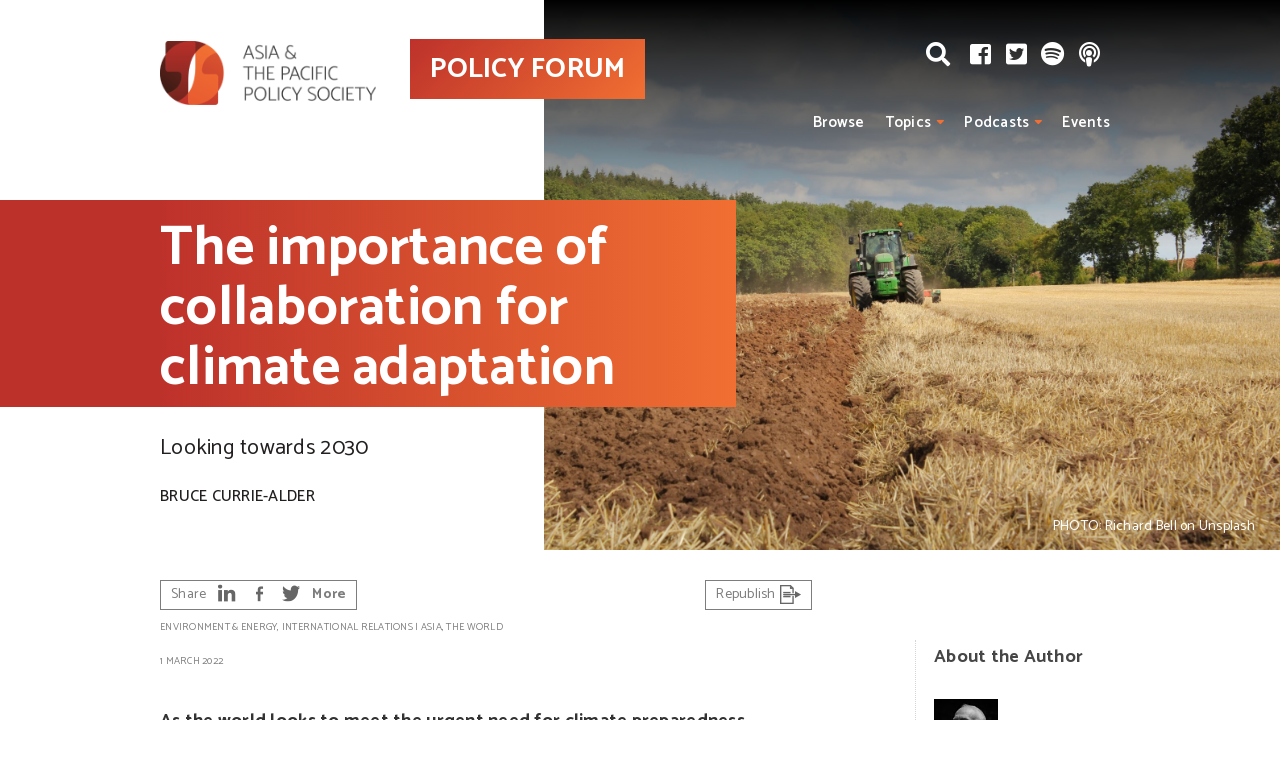

--- FILE ---
content_type: text/html; charset=UTF-8
request_url: https://www.policyforum.net/the-importance-of-collaboration-for-climate-adaptation/
body_size: 14000
content:
<!DOCTYPE html>
<html>

<!-- Mirrored from www.policyforum.net/the-importance-of-collaboration-for-climate-adaptation/ by HTTrack Website Copier/3.x [XR&CO'2014], Mon, 31 Mar 2025 20:31:28 GMT -->
<!-- Added by HTTrack --><meta http-equiv="content-type" content="text/html;charset=UTF-8" /><!-- /Added by HTTrack -->
<head>
    <meta http-equiv="Content-Type" content="text/html; charset=UTF-8"/>
    <meta name="viewport" content="width=device-width, initial-scale=1, minimum-scale=1, maximum-scale=1, user-scalable=no" id="viewport"/>

    

    <link rel="pingback" href="../xmlrpc.html"/>
    <link rel="stylesheet" href="https://cdnjs.cloudflare.com/ajax/libs/font-awesome/5.1.0/css/all.css"
	
		<meta name='robots' content='index, follow, max-image-preview:large, max-snippet:-1, max-video-preview:-1' />

	<!-- This site is optimized with the Yoast SEO plugin v19.12 - https://yoast.com/wordpress/plugins/seo/ -->
	<title>The importance of collaboration for climate adaptation - Policy Forum</title>
	<meta name="description" content="As the world looks to meet the urgent need for climate preparedness, research alliances across the globe are an essential piece of the policy-making Climate adaptation alliances across the globe are an essential piece of the policy-making puzzle, Bruce Currie-Alder writes." />
	<link rel="canonical" href="index.html" />
	<meta property="og:locale" content="en_US" />
	<meta property="og:type" content="article" />
	<meta property="og:title" content="The importance of collaboration for climate adaptation - Policy Forum" />
	<meta property="og:description" content="As the world looks to meet the urgent need for climate preparedness, research alliances across the globe are an essential piece of the policy-making Climate adaptation alliances across the globe are an essential piece of the policy-making puzzle, Bruce Currie-Alder writes." />
	<meta property="og:url" content="index.html" />
	<meta property="og:site_name" content="Policy Forum" />
	<meta property="article:published_time" content="2022-03-01T01:21:37+00:00" />
	<meta property="og:image" content="../wp-content/uploads/2022/03/richard-bell-vpfEhvI5UE4-unsplash.jpg" />
	<meta property="og:image:width" content="2048" />
	<meta property="og:image:height" content="1365" />
	<meta property="og:image:type" content="image/jpeg" />
	<meta name="author" content="Patrick" />
	<meta name="twitter:card" content="summary_large_image" />
	<script type="application/ld+json" class="yoast-schema-graph">{"@context":"https://schema.org","@graph":[{"@type":"WebPage","@id":"https://www.policyforum.net/the-importance-of-collaboration-for-climate-adaptation/","url":"https://www.policyforum.net/the-importance-of-collaboration-for-climate-adaptation/","name":"The importance of collaboration for climate adaptation - Policy Forum","isPartOf":{"@id":"https://www.policyforum.net/#website"},"primaryImageOfPage":{"@id":"https://www.policyforum.net/the-importance-of-collaboration-for-climate-adaptation/#primaryimage"},"image":{"@id":"https://www.policyforum.net/the-importance-of-collaboration-for-climate-adaptation/#primaryimage"},"thumbnailUrl":"https://www.policyforum.net/wp-content/uploads/2022/03/richard-bell-vpfEhvI5UE4-unsplash.jpg","datePublished":"2022-03-01T01:21:37+00:00","dateModified":"2022-03-01T01:21:37+00:00","author":{"@id":"https://www.policyforum.net/#/schema/person/49273003fc9b0cf92953c1fcf52499e7"},"description":"As the world looks to meet the urgent need for climate preparedness, research alliances across the globe are an essential piece of the policy-making Climate adaptation alliances across the globe are an essential piece of the policy-making puzzle, Bruce Currie-Alder writes.","breadcrumb":{"@id":"https://www.policyforum.net/the-importance-of-collaboration-for-climate-adaptation/#breadcrumb"},"inLanguage":"en-US","potentialAction":[{"@type":"ReadAction","target":["https://www.policyforum.net/the-importance-of-collaboration-for-climate-adaptation/"]}]},{"@type":"ImageObject","inLanguage":"en-US","@id":"https://www.policyforum.net/the-importance-of-collaboration-for-climate-adaptation/#primaryimage","url":"https://www.policyforum.net/wp-content/uploads/2022/03/richard-bell-vpfEhvI5UE4-unsplash.jpg","contentUrl":"https://www.policyforum.net/wp-content/uploads/2022/03/richard-bell-vpfEhvI5UE4-unsplash.jpg","width":2048,"height":1365},{"@type":"BreadcrumbList","@id":"https://www.policyforum.net/the-importance-of-collaboration-for-climate-adaptation/#breadcrumb","itemListElement":[{"@type":"ListItem","position":1,"name":"Home","item":"https://www.policyforum.net/"},{"@type":"ListItem","position":2,"name":"Latest articles","item":"https://www.policyforum.net/latest/"},{"@type":"ListItem","position":3,"name":"The importance of collaboration for climate adaptation"}]},{"@type":"WebSite","@id":"https://www.policyforum.net/#website","url":"https://www.policyforum.net/","name":"Policy Forum","description":"The APPS Policy Forum a public policy website devoted to Asia and the Pacific.","potentialAction":[{"@type":"SearchAction","target":{"@type":"EntryPoint","urlTemplate":"https://www.policyforum.net/?s={search_term_string}"},"query-input":"required name=search_term_string"}],"inLanguage":"en-US"},{"@type":"Person","@id":"https://www.policyforum.net/#/schema/person/49273003fc9b0cf92953c1fcf52499e7","name":"Patrick","image":{"@type":"ImageObject","inLanguage":"en-US","@id":"https://www.policyforum.net/#/schema/person/image/","url":"https://secure.gravatar.com/avatar/c8731c05b3c9a603aedf9dd919ec64ca?s=96&d=mm&r=g","contentUrl":"https://secure.gravatar.com/avatar/c8731c05b3c9a603aedf9dd919ec64ca?s=96&d=mm&r=g","caption":"Patrick"},"url":"https://www.policyforum.net/author/pat-c/"}]}</script>
	<!-- / Yoast SEO plugin. -->


<link rel='dns-prefetch' href='http://ws.sharethis.com/' />
<link rel='dns-prefetch' href='http://cdn.jsdelivr.net/' />
<link rel='dns-prefetch' href='http://fonts.googleapis.com/' />
<link rel="alternate" type="application/rss+xml" title="Policy Forum &raquo; Feed" href="../feed/index.html" />
<link rel="alternate" type="application/rss+xml" title="Policy Forum &raquo; Comments Feed" href="../comments/feed/index.html" />
<link rel="shortcut icon" href="../wp-content/themes/policy-forum/images/favicon6126.ico?ver=1573626248" />
<link rel='stylesheet' id='wp-block-library-css' href='../wp-includes/css/dist/block-library/style.min36b6.css?ver=6.1.7' type='text/css' media='all' />
<link rel='stylesheet' id='classic-theme-styles-css' href='../wp-includes/css/classic-themes.min68b3.css?ver=1' type='text/css' media='all' />
<style id='global-styles-inline-css' type='text/css'>
body{--wp--preset--color--black: #000000;--wp--preset--color--cyan-bluish-gray: #abb8c3;--wp--preset--color--white: #ffffff;--wp--preset--color--pale-pink: #f78da7;--wp--preset--color--vivid-red: #cf2e2e;--wp--preset--color--luminous-vivid-orange: #ff6900;--wp--preset--color--luminous-vivid-amber: #fcb900;--wp--preset--color--light-green-cyan: #7bdcb5;--wp--preset--color--vivid-green-cyan: #00d084;--wp--preset--color--pale-cyan-blue: #8ed1fc;--wp--preset--color--vivid-cyan-blue: #0693e3;--wp--preset--color--vivid-purple: #9b51e0;--wp--preset--gradient--vivid-cyan-blue-to-vivid-purple: linear-gradient(135deg,rgba(6,147,227,1) 0%,rgb(155,81,224) 100%);--wp--preset--gradient--light-green-cyan-to-vivid-green-cyan: linear-gradient(135deg,rgb(122,220,180) 0%,rgb(0,208,130) 100%);--wp--preset--gradient--luminous-vivid-amber-to-luminous-vivid-orange: linear-gradient(135deg,rgba(252,185,0,1) 0%,rgba(255,105,0,1) 100%);--wp--preset--gradient--luminous-vivid-orange-to-vivid-red: linear-gradient(135deg,rgba(255,105,0,1) 0%,rgb(207,46,46) 100%);--wp--preset--gradient--very-light-gray-to-cyan-bluish-gray: linear-gradient(135deg,rgb(238,238,238) 0%,rgb(169,184,195) 100%);--wp--preset--gradient--cool-to-warm-spectrum: linear-gradient(135deg,rgb(74,234,220) 0%,rgb(151,120,209) 20%,rgb(207,42,186) 40%,rgb(238,44,130) 60%,rgb(251,105,98) 80%,rgb(254,248,76) 100%);--wp--preset--gradient--blush-light-purple: linear-gradient(135deg,rgb(255,206,236) 0%,rgb(152,150,240) 100%);--wp--preset--gradient--blush-bordeaux: linear-gradient(135deg,rgb(254,205,165) 0%,rgb(254,45,45) 50%,rgb(107,0,62) 100%);--wp--preset--gradient--luminous-dusk: linear-gradient(135deg,rgb(255,203,112) 0%,rgb(199,81,192) 50%,rgb(65,88,208) 100%);--wp--preset--gradient--pale-ocean: linear-gradient(135deg,rgb(255,245,203) 0%,rgb(182,227,212) 50%,rgb(51,167,181) 100%);--wp--preset--gradient--electric-grass: linear-gradient(135deg,rgb(202,248,128) 0%,rgb(113,206,126) 100%);--wp--preset--gradient--midnight: linear-gradient(135deg,rgb(2,3,129) 0%,rgb(40,116,252) 100%);--wp--preset--duotone--dark-grayscale: url('#wp-duotone-dark-grayscale');--wp--preset--duotone--grayscale: url('#wp-duotone-grayscale');--wp--preset--duotone--purple-yellow: url('#wp-duotone-purple-yellow');--wp--preset--duotone--blue-red: url('#wp-duotone-blue-red');--wp--preset--duotone--midnight: url('#wp-duotone-midnight');--wp--preset--duotone--magenta-yellow: url('#wp-duotone-magenta-yellow');--wp--preset--duotone--purple-green: url('#wp-duotone-purple-green');--wp--preset--duotone--blue-orange: url('#wp-duotone-blue-orange');--wp--preset--font-size--small: 13px;--wp--preset--font-size--medium: 20px;--wp--preset--font-size--large: 36px;--wp--preset--font-size--x-large: 42px;}.has-black-color{color: var(--wp--preset--color--black) !important;}.has-cyan-bluish-gray-color{color: var(--wp--preset--color--cyan-bluish-gray) !important;}.has-white-color{color: var(--wp--preset--color--white) !important;}.has-pale-pink-color{color: var(--wp--preset--color--pale-pink) !important;}.has-vivid-red-color{color: var(--wp--preset--color--vivid-red) !important;}.has-luminous-vivid-orange-color{color: var(--wp--preset--color--luminous-vivid-orange) !important;}.has-luminous-vivid-amber-color{color: var(--wp--preset--color--luminous-vivid-amber) !important;}.has-light-green-cyan-color{color: var(--wp--preset--color--light-green-cyan) !important;}.has-vivid-green-cyan-color{color: var(--wp--preset--color--vivid-green-cyan) !important;}.has-pale-cyan-blue-color{color: var(--wp--preset--color--pale-cyan-blue) !important;}.has-vivid-cyan-blue-color{color: var(--wp--preset--color--vivid-cyan-blue) !important;}.has-vivid-purple-color{color: var(--wp--preset--color--vivid-purple) !important;}.has-black-background-color{background-color: var(--wp--preset--color--black) !important;}.has-cyan-bluish-gray-background-color{background-color: var(--wp--preset--color--cyan-bluish-gray) !important;}.has-white-background-color{background-color: var(--wp--preset--color--white) !important;}.has-pale-pink-background-color{background-color: var(--wp--preset--color--pale-pink) !important;}.has-vivid-red-background-color{background-color: var(--wp--preset--color--vivid-red) !important;}.has-luminous-vivid-orange-background-color{background-color: var(--wp--preset--color--luminous-vivid-orange) !important;}.has-luminous-vivid-amber-background-color{background-color: var(--wp--preset--color--luminous-vivid-amber) !important;}.has-light-green-cyan-background-color{background-color: var(--wp--preset--color--light-green-cyan) !important;}.has-vivid-green-cyan-background-color{background-color: var(--wp--preset--color--vivid-green-cyan) !important;}.has-pale-cyan-blue-background-color{background-color: var(--wp--preset--color--pale-cyan-blue) !important;}.has-vivid-cyan-blue-background-color{background-color: var(--wp--preset--color--vivid-cyan-blue) !important;}.has-vivid-purple-background-color{background-color: var(--wp--preset--color--vivid-purple) !important;}.has-black-border-color{border-color: var(--wp--preset--color--black) !important;}.has-cyan-bluish-gray-border-color{border-color: var(--wp--preset--color--cyan-bluish-gray) !important;}.has-white-border-color{border-color: var(--wp--preset--color--white) !important;}.has-pale-pink-border-color{border-color: var(--wp--preset--color--pale-pink) !important;}.has-vivid-red-border-color{border-color: var(--wp--preset--color--vivid-red) !important;}.has-luminous-vivid-orange-border-color{border-color: var(--wp--preset--color--luminous-vivid-orange) !important;}.has-luminous-vivid-amber-border-color{border-color: var(--wp--preset--color--luminous-vivid-amber) !important;}.has-light-green-cyan-border-color{border-color: var(--wp--preset--color--light-green-cyan) !important;}.has-vivid-green-cyan-border-color{border-color: var(--wp--preset--color--vivid-green-cyan) !important;}.has-pale-cyan-blue-border-color{border-color: var(--wp--preset--color--pale-cyan-blue) !important;}.has-vivid-cyan-blue-border-color{border-color: var(--wp--preset--color--vivid-cyan-blue) !important;}.has-vivid-purple-border-color{border-color: var(--wp--preset--color--vivid-purple) !important;}.has-vivid-cyan-blue-to-vivid-purple-gradient-background{background: var(--wp--preset--gradient--vivid-cyan-blue-to-vivid-purple) !important;}.has-light-green-cyan-to-vivid-green-cyan-gradient-background{background: var(--wp--preset--gradient--light-green-cyan-to-vivid-green-cyan) !important;}.has-luminous-vivid-amber-to-luminous-vivid-orange-gradient-background{background: var(--wp--preset--gradient--luminous-vivid-amber-to-luminous-vivid-orange) !important;}.has-luminous-vivid-orange-to-vivid-red-gradient-background{background: var(--wp--preset--gradient--luminous-vivid-orange-to-vivid-red) !important;}.has-very-light-gray-to-cyan-bluish-gray-gradient-background{background: var(--wp--preset--gradient--very-light-gray-to-cyan-bluish-gray) !important;}.has-cool-to-warm-spectrum-gradient-background{background: var(--wp--preset--gradient--cool-to-warm-spectrum) !important;}.has-blush-light-purple-gradient-background{background: var(--wp--preset--gradient--blush-light-purple) !important;}.has-blush-bordeaux-gradient-background{background: var(--wp--preset--gradient--blush-bordeaux) !important;}.has-luminous-dusk-gradient-background{background: var(--wp--preset--gradient--luminous-dusk) !important;}.has-pale-ocean-gradient-background{background: var(--wp--preset--gradient--pale-ocean) !important;}.has-electric-grass-gradient-background{background: var(--wp--preset--gradient--electric-grass) !important;}.has-midnight-gradient-background{background: var(--wp--preset--gradient--midnight) !important;}.has-small-font-size{font-size: var(--wp--preset--font-size--small) !important;}.has-medium-font-size{font-size: var(--wp--preset--font-size--medium) !important;}.has-large-font-size{font-size: var(--wp--preset--font-size--large) !important;}.has-x-large-font-size{font-size: var(--wp--preset--font-size--x-large) !important;}
.wp-block-navigation a:where(:not(.wp-element-button)){color: inherit;}
:where(.wp-block-columns.is-layout-flex){gap: 2em;}
.wp-block-pullquote{font-size: 1.5em;line-height: 1.6;}
</style>
<link rel='stylesheet' id='magnific-popup-css' href='../wp-content/themes/policy-forum/css/magnific-popup0d60.css?ver=1574238089' type='text/css' media='all' />
<link rel='stylesheet' id='jquery-datepicker-css' href='../wp-content/themes/policy-forum/css/jquery-ui0d60.css?ver=1574238089' type='text/css' media='all' />
<link rel='stylesheet' id='theme-styles-css' href='../wp-content/themes/policy-forum/style6101.css?ver=1644291267' type='text/css' media='all' />
<link rel='stylesheet' id='new-theme-fonts-cat-css' href='https://fonts.googleapis.com/css?family=Catamaran%3A400%2C500%2C600%2C700&amp;display=swap&amp;ver=6.1.7' type='text/css' media='all' />
<link rel='stylesheet' id='new-theme-fonts-rub-css' href='https://fonts.googleapis.com/css?family=Rubik%3A400%2C500%2C700&amp;display=swap&amp;ver=6.1.7' type='text/css' media='all' />
<link rel='stylesheet' id='new-theme-burger-css' href='../wp-content/themes/policy-forum/css/sass/burger/hamburgersca07.css?ver=1573539406' type='text/css' media='all' />
<link rel='stylesheet' id='new-theme-styles-css' href='../wp-content/themes/policy-forum/css/sass/new-design3661.css?ver=1574657857' type='text/css' media='all' />
<link rel='stylesheet' id='select2-css-css' href='https://cdn.jsdelivr.net/npm/select2@4.0.12/dist/css/select2.min.css?ver=6.1.7' type='text/css' media='all' />
<script type='text/javascript' src='../wp-content/plugins/enable-jquery-migrate-helper/js/jquery/jquery-1.12.4-wp4a5f.js?ver=1.12.4-wp' id='jquery-core-js'></script>
<script type='text/javascript' src='../wp-content/plugins/enable-jquery-migrate-helper/js/jquery-migrate/jquery-migrate-1.4.1-wp8952.js?ver=1.4.1-wp' id='jquery-migrate-js'></script>
<script type='text/javascript' src='../wp-content/themes/policy-forum/js/gforms-js6747.js?ver=1574238827' id='theme-gforms-js'></script>
<script type='text/javascript' src='https://cdn.jsdelivr.net/npm/select2@4.0.12/dist/js/select2.min.js?ver=6.1.7' id='select2-js-js'></script>
<link rel="https://api.w.org/" href="../wp-json/index.html" /><link rel="alternate" type="application/json" href="../wp-json/wp/v2/posts/52481.json" /><link rel="EditURI" type="application/rsd+xml" title="RSD" href="../xmlrpc0db0.html?rsd" />
<link rel="wlwmanifest" type="application/wlwmanifest+xml" href="../wp-includes/wlwmanifest.xml" />
<meta name="generator" content="WordPress 6.1.7" />
<link rel='shortlink' href='../index2afc.html?p=52481' />
<link rel="alternate" type="application/json+oembed" href="../wp-json/oembed/1.0/embed6650.json?url=https%3A%2F%2Fwww.policyforum.net%2Fthe-importance-of-collaboration-for-climate-adaptation%2F" />
<link rel="alternate" type="text/xml+oembed" href="../wp-json/oembed/1.0/embed44d1?url=https%3A%2F%2Fwww.policyforum.net%2Fthe-importance-of-collaboration-for-climate-adaptation%2F&amp;format=xml" />
		<meta property="fb:pages" content="1427496667520464" />
					<meta property="ia:markup_url" content="https://www.policyforum.net/the-importance-of-collaboration-for-climate-adaptation/?ia_markup=1" />
			<style type="text/css">.recentcomments a{display:inline !important;padding:0 !important;margin:0 !important;}</style><!-- All in one Favicon 4.8 --><link rel="icon" href="../wp-content/uploads/cache/2019/11/favicon-1/171372172.png" sizes="32x32" />
<link rel="icon" href="../wp-content/uploads/cache/2019/11/favicon-1/6616519.png" sizes="192x192" />
<link rel="apple-touch-icon" href="../wp-content/uploads/cache/2019/11/favicon-1/2126128291.png" />
<meta name="msapplication-TileImage" content="https://www.policyforum.net/wp-content/uploads/cache/2019/11/favicon-1/474484596.png" />

</head>


<body class="post-template-default single single-post postid-52481 single-format-standard">
<div class="wrapper">
    <header class="header-new  transparent can-transparent">

        <div class="inner">

            <!--<div class="header-push notext">&nbsp;</div>-->

            <div class="new-logo">
                <a href="../index.html">
                    <img src="../wp-content/themes/policy-forum/images/logo%402x.png" alt="Policy Forum"/>
                </a>
            </div>

            <div class="new-pf-logo">
                <a href="../index.html">POLICY FORUM</a>
            </div>

            <div class="quick-links">

                <a href="#" class="search-new-btn">
                    <i class="fas fa-search"></i>
                </a>
				
				                    <div class="socials-new">
						                            <a href="https://www.facebook.com/asiapacificpolicysociety" target="_blank">
                                <i class="fab fa-facebook-square"></i>
                            </a>
						                            <a href="https://twitter.com/APPSPolicyForum" target="_blank">
                                <i class="fab fa-twitter-square"></i>
                            </a>
						                            <a href="https://open.spotify.com/show/6HGLGw9GFdl4eFzPh5fSpz" target="_blank">
                                <i class="fab fa-spotify"></i>
                            </a>
						                            <a href="https://itunes.apple.com/au/podcast/policy-forum-pod/id1100512143?mt=2&amp;ls=1" target="_blank">
                                <i class="fas fa-podcast"></i>
                            </a>
						                    </div>
								
				
            </div>

            <button class="hamburger hamburger--spin" type="button">
                <span class="hamburger-box">
                    <span class="hamburger-inner"></span>
                </span>
            </button>

            <div class="nav-new">
				<ul id="menu-main-menu" class="menu-new"><li id="menu-item-73" class="menu-item menu-item-type-post_type menu-item-object-page menu-item-73"><a href="../browse/index.html">Browse</a></li>
<li id="menu-item-269" class="menu-item menu-item-type-post_type menu-item-object-page menu-item-has-children menu-item-269"><a href="../topics/index.html">Topics</a>
<ul class="sub-menu">
	<li id="menu-item-25625" class="horizontal menu-item menu-item-type-custom menu-item-object-custom menu-item-has-children menu-item-25625"><a href="#">In Focus:</a>
	<ul class="sub-menu">
		<li id="menu-item-41316" class="menu-item menu-item-type-post_type menu-item-object-page menu-item-41316"><a href="../pacific-in-focus/index.html">Pacific</a></li>
		<li id="menu-item-55422" class="menu-item menu-item-type-post_type menu-item-object-page menu-item-55422"><a href="../in-focus-indonesia/index.html">Indonesia</a></li>
		<li id="menu-item-27883" class="menu-item menu-item-type-post_type menu-item-object-page menu-item-27883"><a href="../in-focus-poverty/index.html">Poverty</a></li>
		<li id="menu-item-25626" class="menu-item menu-item-type-post_type menu-item-object-page menu-item-25626"><a href="../focus-indo-pacific/index.html">Indo-Pacific</a></li>
	</ul>
</li>
	<li id="menu-item-150" class="menu-item menu-item-type-custom menu-item-object-custom menu-item-has-children menu-item-150"><a href="../topics/index.html">Topics:</a>
	<ul class="sub-menu">
		<li id="menu-item-78" class="menu-item menu-item-type-taxonomy menu-item-object-category current-post-ancestor current-menu-parent current-post-parent menu-item-78"><a href="../topics/environment/index.html">Environment &amp; energy</a></li>
		<li id="menu-item-83" class="menu-item menu-item-type-taxonomy menu-item-object-category menu-item-83"><a href="../topics/science-and-research/index.html">Science &#038; technology</a></li>
		<li id="menu-item-79" class="menu-item menu-item-type-taxonomy menu-item-object-category menu-item-79"><a href="../topics/government-and-governance/index.html">Government &#038; governance</a></li>
		<li id="menu-item-77" class="menu-item menu-item-type-taxonomy menu-item-object-category menu-item-77"><a href="../topics/economics-and-finance/index.html">Economics &#038; finance</a></li>
		<li id="menu-item-7169" class="menu-item menu-item-type-taxonomy menu-item-object-category menu-item-7169"><a href="../topics/arts-culture-society/index.html">Arts, culture &amp; society</a></li>
	</ul>
</li>
</ul>
</li>
<li id="menu-item-37794" class="menu-item menu-item-type-post_type menu-item-object-page menu-item-has-children menu-item-37794"><a href="../podcasts/index.html">Podcasts</a>
<ul class="sub-menu">
	<li id="menu-item-37810" class="menu-item menu-item-type-post_type menu-item-object-page menu-item-has-children menu-item-37810"><a href="../podcasts/index.html">Podcasts:</a>
	<ul class="sub-menu">
		<li id="menu-item-37801" class="menu-item menu-item-type-custom menu-item-object-custom menu-item-37801"><a href="../podcasts/index1b6f.html?podcast_type=policy-forum">Policy Forum</a></li>
		<li id="menu-item-37802" class="menu-item menu-item-type-custom menu-item-object-custom menu-item-37802"><a href="../podcasts/index777f.html?podcast_type=democracy-sausage">Democracy Sausage</a></li>
		<li id="menu-item-37803" class="menu-item menu-item-type-custom menu-item-object-custom menu-item-37803"><a href="../podcasts/index8d8c.html?podcast_type=national-security">National Security</a></li>
	</ul>
</li>
</ul>
</li>
<li id="menu-item-98" class="menu-item menu-item-type-post_type menu-item-object-page menu-item-98"><a href="../event-listing/index.html">Events</a></li>
</ul>            </div>
            <div class="nav-new-mobile">
                <div class="mob-search">
                    <form method="get" action="https://www.policyforum.net/">
                        <input type="text" name="q" placeholder="Search"/>
                        <input type="hidden" name="post_type" value="post">
                        <button type="submit">
                            <i class="fas fa-search"></i>
                        </button>
                    </form>
                </div>
				<ul id="menu-main-menu-1" class="menu-new-mobile"><li class="menu-item menu-item-type-post_type menu-item-object-page menu-item-73"><a href="../browse/index.html">Browse</a></li>
<li class="menu-item menu-item-type-post_type menu-item-object-page menu-item-has-children menu-item-269"><a href="../topics/index.html">Topics</a>
<ul class="sub-menu">
	<li class="horizontal menu-item menu-item-type-custom menu-item-object-custom menu-item-has-children menu-item-25625"><a href="#">In Focus:</a>
	<ul class="sub-menu">
		<li class="menu-item menu-item-type-post_type menu-item-object-page menu-item-41316"><a href="../pacific-in-focus/index.html">Pacific</a></li>
		<li class="menu-item menu-item-type-post_type menu-item-object-page menu-item-55422"><a href="../in-focus-indonesia/index.html">Indonesia</a></li>
		<li class="menu-item menu-item-type-post_type menu-item-object-page menu-item-27883"><a href="../in-focus-poverty/index.html">Poverty</a></li>
		<li class="menu-item menu-item-type-post_type menu-item-object-page menu-item-25626"><a href="../focus-indo-pacific/index.html">Indo-Pacific</a></li>
	</ul>
</li>
	<li class="menu-item menu-item-type-custom menu-item-object-custom menu-item-has-children menu-item-150"><a href="../topics/index.html">Topics:</a>
	<ul class="sub-menu">
		<li class="menu-item menu-item-type-taxonomy menu-item-object-category current-post-ancestor current-menu-parent current-post-parent menu-item-78"><a href="../topics/environment/index.html">Environment &amp; energy</a></li>
		<li class="menu-item menu-item-type-taxonomy menu-item-object-category menu-item-83"><a href="../topics/science-and-research/index.html">Science &#038; technology</a></li>
		<li class="menu-item menu-item-type-taxonomy menu-item-object-category menu-item-79"><a href="../topics/government-and-governance/index.html">Government &#038; governance</a></li>
		<li class="menu-item menu-item-type-taxonomy menu-item-object-category menu-item-77"><a href="../topics/economics-and-finance/index.html">Economics &#038; finance</a></li>
		<li class="menu-item menu-item-type-taxonomy menu-item-object-category menu-item-7169"><a href="../topics/arts-culture-society/index.html">Arts, culture &amp; society</a></li>
	</ul>
</li>
</ul>
</li>
<li class="menu-item menu-item-type-post_type menu-item-object-page menu-item-has-children menu-item-37794"><a href="../podcasts/index.html">Podcasts</a>
<ul class="sub-menu">
	<li class="menu-item menu-item-type-post_type menu-item-object-page menu-item-has-children menu-item-37810"><a href="../podcasts/index.html">Podcasts:</a>
	<ul class="sub-menu">
		<li class="menu-item menu-item-type-custom menu-item-object-custom menu-item-37801"><a href="../podcasts/index1b6f.html?podcast_type=policy-forum">Policy Forum</a></li>
		<li class="menu-item menu-item-type-custom menu-item-object-custom menu-item-37802"><a href="../podcasts/index777f.html?podcast_type=democracy-sausage">Democracy Sausage</a></li>
		<li class="menu-item menu-item-type-custom menu-item-object-custom menu-item-37803"><a href="../podcasts/index8d8c.html?podcast_type=national-security">National Security</a></li>
	</ul>
</li>
</ul>
</li>
<li class="menu-item menu-item-type-post_type menu-item-object-page menu-item-98"><a href="../event-listing/index.html">Events</a></li>
</ul>				                    <div class="socials-new-mobile">
						                            <a href="https://www.facebook.com/asiapacificpolicysociety" target="_blank">
                                <i class="fab fa-facebook-square"></i>
                            </a>
						                            <a href="https://twitter.com/APPSPolicyForum" target="_blank">
                                <i class="fab fa-twitter-square"></i>
                            </a>
						                            <a href="https://open.spotify.com/show/6HGLGw9GFdl4eFzPh5fSpz" target="_blank">
                                <i class="fab fa-spotify"></i>
                            </a>
						                            <a href="https://itunes.apple.com/au/podcast/policy-forum-pod/id1100512143?mt=2&amp;ls=1" target="_blank">
                                <i class="fas fa-podcast"></i>
                            </a>
						                    </div>
				            </div>

            <!-- Search box -->
            <div class="search-bar-new">
                <form method="get" action="https://www.policyforum.net/">
                    <input type="text" name="q" placeholder="Search"/>
                    <input type="hidden" name="post_type" value="post">

                    <a href="#" class="search-close"><i class="fas fa-times"></i></a>
                    <input type="submit" value="Search">
                </form>
            </div>
            <!-- /Search box -->

        </div>

    </header>
	
	    <!-- /.header -->

    <div class="featured not-home">
		
		            <div class="featured-image-new"
                 style="background-image: url(../wp-content/uploads/cache/2022/03/richard-bell-vpfEhvI5UE4-unsplash/651735636.jpg); ">
                <div class="grad"></div>
				<div class="credits"><a href='https://unsplash.com/photos/vpfEhvI5UE4' target='_blank' alt='photographers credit'>PHOTO: Richard Bell on Unsplash</a></div >            </div>
		

        <div class="inner">

            <div class="content">

                <div class="ribbon-outer">
                    <h1 class="ribbon"><span>The importance of collaboration for climate adaptation</span></h1>
                </div>
				
				                    <div class="featured-image-new-mobile"
                         style="background-image: url(../wp-content/uploads/cache/2022/03/richard-bell-vpfEhvI5UE4-unsplash/651735636.jpg); ">
                        <div class="grad"></div>
						<div class="credits"><a href='https://unsplash.com/photos/vpfEhvI5UE4' target='_blank' alt='photographers credit'>PHOTO: Richard Bell on Unsplash</a></div >                    </div>
				    
				                    <div class="excerpt"><p>Looking towards 2030</p>
</div>
				
				                    <div class="author">
                        <a href="../authors/bruce-currie-alder/index.html">Bruce Currie-Alder</a>                    </div>
								
            </div>
        </div>
    </div>

    <div class="main shell w-sidebar cf no-pad-top">

        <div class="content">
            <article class="post">
                <div class="post-head">
											
<div class="share">
	<ul>
		<li>
			Share		</li>

		<li>
			<span class='st_linkedin_custom' st_url="https://www.policyforum.net/the-importance-of-collaboration-for-climate-adaptation/" displayText='LinkedIn'>
				<img src="../wp-content/themes/policy-forum/images/ico-share-1.png" alt="" />
			</span>
		</li>

		<li>
			<span class='st_facebook_custom' st_url="https://www.policyforum.net/the-importance-of-collaboration-for-climate-adaptation/" displayText='Facebook'>
				<img src="../wp-content/themes/policy-forum/images/ico-share-2.png"  alt="" />
			</span>
		</li>

		<li>
			<span class='st_twitter_custom' st_title='The importance of collaboration for climate adaptation | @curriealder ' st_via="APPSPolicyForum" st_url="https://www.policyforum.net/the-importance-of-collaboration-for-climate-adaptation/" displayText='Tweet'>
				<img src="../wp-content/themes/policy-forum/images/ico-share-3.png" alt="" />
			</span>
		</li>

		<li>
			<span class='st_sharethis_custom'  st_url="https://www.policyforum.net/the-importance-of-collaboration-for-climate-adaptation/" displayText='More'><strong>More</strong></span>
		</li>
	</ul>

	<ul>
				
		<li>
			<a href="#republish" class="btn republish-btn">
				Republish
				<img src="../wp-content/themes/policy-forum/images/ico-share-5.png" alt="" />
			</a>
		</li>
	</ul>
</div><!-- /.share -->					
                    <p class="meta"><a href="../topics/environment/index.html">Environment &amp; energy</a>, <a href="../topics/international-relations/index.html">International relations</a> | <a href="../region/asia/index.html">Asia</a>, <a href="../region/the-world/index.html">The World</a></p>

                    <p class="meta">1 March 2022</p>
                </div><!-- /.post-head -->
				
				                    <div class="post-entry">
						<p><strong>As the world looks to meet the urgent need for climate preparedness, research alliances across the globe are an essential piece of the policy-making puzzle, Bruce Currie-Alder writes. </strong><span id="more-52481"></span></p>
<p>How can policymakers scale investment in action-oriented research and innovation, with the urgency required by the climate crisis?</p>
<p>The case to adapt to climate change is clear, and governments are getting on board, if slowly, with the <a href="https://www.gov.uk/government/speeches/cop-president-alok-sharma-outlines-presidency-aims-for-the-coming-year">commitment</a> at COP26 to double funding for climate adaptation by 2025. As governments seek to expand efforts in international development and climate finance to protect people and nature, new promising alliances are gathering projects into collaborative networks that could be massively influential for the world’s climate future.</p>
<p>Such collaboration becomes more than the sum of its parts, building synergy and delivering on ambitious goals that can only be achieved by working together.</p>
<p>Back in 2012, one such avenue, the Collaborative Adaptation Research Initiative in Africa and Asia (CARIAA), committed to building resilience in climate <a href="https://council.science/current/blog/four-insights-on-collaborating-at-scale-to-advance-climate-adaptation/">hotspots</a> – areas that are home to significant numbers of vulnerable people at the front lines of the changing climate. CARIAA operated as a network of four trans-disciplinary research consortia that brought together individuals and organisations to address a common set of questions.</p>
<p>The Initiative convened collaborative research projects that brought together different subsets of participants for distinct purposes, ranging from contributing to Intergovernmental Panel on Climate Change reports to engaging national stakeholders in Kenya and Bangladesh in the adaptation discussion.</p>
<p>But in 2019, rather than merely extend CARIAA, conversations began on how to combine its work with complementary efforts that focus on weather and climate tracking, capacity strengthening, nature-based solutions, agricultural impact, and mitigating disaster risk.</p>
	<div class="related-article-inline right">
		<a href="../cultivating-research-expertise-for-complex-policy-problems/index.html">
			<span>More on this:</span><img width="169" height="86" src="../wp-content/uploads/cache/2019/08/Research-expertise-Bammer/569839944.jpg" class="attachment-169x86x1 size-169x86x1 wp-post-image" alt="" decoding="async" loading="lazy" />
			<strong>
				Cultivating research expertise for complex policy problems			</strong>
		</a>
	</div><!-- /.related-article-inline -->
	
<p>The aim is to bring together previously independent research programs to accelerate their delivery of cutting-edge tools focused on climate change adaptation, especially for the most vulnerable and those communities who are least able to adapt of their own accord.</p>
<p>As such, Canada’s International Development Research Centre and the United Kingdom’s Foreign, Commonwealth and Development Office invested in a two-year plan to design a framework for this purpose.</p>
<p>This exercise involved identifying gaps in <a href="http://hdl.handle.net/10625/60819">research</a> and evidence, and gleaning insights that range from what are the demands coming from African decision-makers to how research processes and outcomes can advance <a href="http://hdl.handle.net/10625/60798">equality</a>, diversity, and inclusion.</p>
<p>It also involved <a href="https://doi.org/10.1007/978-981-16-5493-0_7">considering</a> how to bridge decision-making processes at the local and national levels to inform decisions with grave long-term implications and how to transform research findings into practical solutions to real-world problems.</p>
<p>The result of these discussions is <a href="http://www.idrc.ca/clare">Climate Adaptation and Resilience</a> (CLARE), which launched at the COP26 climate conference. Over the next five years, this initiative aims to maximise uptake of existing knowledge by policymakers, drive new findings, build climate-resilient development policies, support inclusive, practical action and ultimately overcome the many barriers to climate adaptation.</p>
<p>CLARE will support research that improves understanding of the risks associated with climate change, improve early intervention, and inform development policymakers of how to prepare communities for the impacts of the climate crisis.</p>
<p>By mid-2022, it will be calling for projects in humanitarian assistance, climate science, and international development. The initiative will then connect these projects, enabling participants to work together in a new environment of collaboration.</p>
	<div class="related-article-inline left">
		<a href="../is-asia-and-the-pacific-ready-for-the-global-climate-stage/index.html">
			<span>More on this:</span><img width="169" height="86" src="../wp-content/uploads/cache/2021/11/stephen-o-donnell-KX5voOmARSI-unsplash/1753512048.jpg" class="attachment-169x86x1 size-169x86x1 wp-post-image" alt="" decoding="async" loading="lazy" />
			<strong>
				Is Asia and the Pacific ready for the global climate stage?			</strong>
		</a>
	</div><!-- /.related-article-inline -->
	
<p>In this way, CLARE represents a concrete example of the <a href="https://unfccc.int/documents/310475">Glasgow Climate Pact</a>’s call to the research community to ‘further the understanding of global, regional and local impacts of climate change, response options and adaptation needs’.</p>
<p>The COP26 climate conference also saw the launch of a global <a href="https://southsouthnorth.org/portfolio_page/adaptation-research-alliance/">Adaptation Research Alliance</a> (ARA) to scale investment in action-oriented research in developing countries. The Alliance has quickly amassed over 120 members across 40 economies, including Africa and Asia, ranging from local non-government organisations to national universities and international actors.</p>
<p>Through ARA, members are supporting shared principles of action research, jointly identifying research needs and opportunities, and leveraging common evidence and learning.</p>
<p>Alliances such as CLARE and ARA matter. Such alliances can inform the billions of dollars being mobilised to double international climate finance for adaptation, and the trillions countries and companies are investing worldwide in a climate-resilient future. Mobilising alliances for impact is essential to inform those investments so they are intelligently utilised.</p>
<p>These alliances contain diverse sources of knowledge within and across Africa and Asia, which by collaborating can deliver decisive action in this crucial decade.</p>
<p>Their success is not merely through size. Bigger is not better. Rather, leaders being able to draw on shared knowledge so they can make smart choices over who to involve, how to organise resources, and where collective action is most needed on any given issue is what these alliances offer.</p>
<p>S<a href="http://asiapacific.anu.edu.au/students/undergrad/languages/hindi" target="_blank" rel="noopener"><img decoding="async" class="alignright wp-image-37244 size-full" src="../wp-content/uploads/2019/11/General2-RHS.png" alt="" width="165" height="230" srcset="https://www.policyforum.net/wp-content/uploads/2019/11/General2-RHS.png 165w, https://www.policyforum.net/wp-content/uploads/2019/11/General2-RHS-57x80.png 57w, https://www.policyforum.net/wp-content/uploads/2019/11/General2-RHS-39x55.png 39w" sizes="(max-width: 165px) 100vw, 165px" /></a>uch alliances are built on partnership, shared interest in addressing specific gaps in knowledge and action, and the common cause of protecting the most vulnerable from a changing climate, especially in Asia and Africa.</p>
<p>In so doing, research alliances like this show they are crucial to tackling climate change. They lay a foundation for success at COP27 and the forthcoming global stocktake under the Paris Agreement, nurture the next generation of international collaboration, and keep alive the hope of meeting the Sustainable Development Goals.</p>
                    </div><!-- /.post-entry -->
								
				                    <div class="post-foot">
                        <a href="#" class="back-to-top">Back to Top</a>
						
						
<div class="share">
	<ul>
		<li>
			Share		</li>

		<li>
			<span class='st_linkedin_custom' st_url="https://www.policyforum.net/the-importance-of-collaboration-for-climate-adaptation/" displayText='LinkedIn'>
				<img src="../wp-content/themes/policy-forum/images/ico-share-1.png" alt="" />
			</span>
		</li>

		<li>
			<span class='st_facebook_custom' st_url="https://www.policyforum.net/the-importance-of-collaboration-for-climate-adaptation/" displayText='Facebook'>
				<img src="../wp-content/themes/policy-forum/images/ico-share-2.png"  alt="" />
			</span>
		</li>

		<li>
			<span class='st_twitter_custom' st_title='The importance of collaboration for climate adaptation | @curriealder ' st_via="APPSPolicyForum" st_url="https://www.policyforum.net/the-importance-of-collaboration-for-climate-adaptation/" displayText='Tweet'>
				<img src="../wp-content/themes/policy-forum/images/ico-share-3.png" alt="" />
			</span>
		</li>

		<li>
			<span class='st_sharethis_custom'  st_url="https://www.policyforum.net/the-importance-of-collaboration-for-climate-adaptation/" displayText='More'><strong>More</strong></span>
		</li>
	</ul>

	<ul>
				
		<li>
			<a href="#republish" class="btn republish-btn">
				Republish
				<img src="../wp-content/themes/policy-forum/images/ico-share-5.png" alt="" />
			</a>
		</li>
	</ul>
</div><!-- /.share -->                    </div><!-- /.post-foot -->
				            </article><!-- /.article -->
			
			
							
								
				<div id="comments" class="comments">

			
					<p class="nocomments">Comments are closed.</p>
		
		

	
</div>			
			
        </div><!-- /.content -->
		
		
		            <div class="sidebar">
				
				                    <aside class="widget widget-about">
                        <h4 class="widget-title">About the Author</h4>

                        <div class="textwidget">
							<img width="128" height="128" src="../wp-content/uploads/cache/2022/03/bca_at_alr4/1952574924.jpg" class="attachment-128x128x1x author-widget size-128x128x1x author-widget wp-post-image" alt="" decoding="async" loading="lazy" />
<h4><a href="../authors/bruce-currie-alder/index.html">Bruce Currie-Alder</a></h4>

<p>Bruce Currie-Alder is program leader for climate adaptation in Africa and Asia within Canada’s International Development Research Centre.</p>
                        </div><!-- /.textwidget -->
                    </aside>
					
									
								
				
                    <aside class="widget widget-links">
                        <h4 class="widget-title">You might also like</h4>
						
						<ul>
			<li>
			<a href="../better-climate-south-china-sea/index.html">
				<img width="186" height="128" src="../wp-content/uploads/cache/2018/10/A-better-climate-in-the-South-China-Sea/2326192749.jpg" class="attachment-186x128x1 size-186x128x1 wp-post-image" alt="" decoding="async" loading="lazy" />				

				<strong>A better climate in the South China Sea </strong>
				
			</a>
							<span class="x"><a href="../authors/manuel-solis/index.html">MANUEL SOLIS</a></span>
					</li>
			<li>
			<a href="../ten-brilliant-policy-podcasts/index.html">
				<img width="186" height="128" src="../wp-content/uploads/cache/2018/12/microphone-338481_1920/1446586336.jpg" class="attachment-186x128x1 size-186x128x1 wp-post-image" alt="" decoding="async" loading="lazy" />				

				<strong>Our ten most popular policy podcasts of 2018 </strong>
				
			</a>
							<span class="x"><a href="../authors/paul-ronalds/index.html">PAUL RONALDS</a></span>
					</li>
			<li>
			<a href="../sharing-the-global-climate-finance-effort/index.html">
				<img width="186" height="128" src="../wp-content/uploads/cache/2015/11/Paris_skyline_from_the_observation_deck_of_the_Montparnasse_tower_July_2015/4256165497.jpg" class="attachment-186x128x1 size-186x128x1 wp-post-image" alt="" decoding="async" loading="lazy" />				

				<strong>Sharing the global climate finance effort </strong>
				
			</a>
							<span class="x"><a href="../authors/jonathan-pickering/index.html">JONATHAN PICKERING</a></span>
					</li>
			<li>
			<a href="../podcast-whats-at-stake-at-the-glasgow-climate-conference/index.html">
				<img width="186" height="128" src="../wp-content/uploads/cache/2021/10/justus-menke-Xywi2MePlYQ-unsplash/3602009466.jpg" class="attachment-186x128x1 size-186x128x1 wp-post-image" alt="" decoding="async" loading="lazy" />				

				<strong>Podcast: What’s at stake at the Glasgow... </strong>
				
			</a>
							<span class="x"><a href="../authors/robert-glasser/index.html">ROBERT GLASSER</a></span>
					</li>
			<li>
			<a href="../podcast-the-loss-and-damage-consensus-at-cop27/index.html">
				<img width="186" height="128" src="../wp-content/uploads/cache/2022/12/Policy-Forum_top-feature-1920-%c3%97-1080px-2/1217183445.png" class="attachment-186x128x1 size-186x128x1 wp-post-image" alt="" decoding="async" loading="lazy" />				

				<strong>Podcast: The loss and damage consensus at... </strong>
				
			</a>
							<span class="x"><a href="../authors/siobhan-mcdonnell/index.html">SIOBHAN MCDONNELL</a></span>
					</li>
			<li>
			<a href="../australias-choice/index.html">
				<img width="186" height="128" src="../wp-content/uploads/cache/2016/11/Australia-globe-1800/3608380344.jpg" class="attachment-186x128x1 size-186x128x1 wp-post-image" alt="" decoding="async" loading="lazy" />				

				<strong>Australia’s choice </strong>
				
			</a>
							<span class="x"><a href="../authors/jane-golley/index.html">JANE GOLLEY</a></span>
					</li>
	</ul>                    </aside>
				
				
            </div><!-- /.sidebar -->
		
    </div><!-- /.main -->

	<div style="display:none">
	<div id="republish" class="text-popup">
		<p class="press">Press Ctrl+C to copy</p>
		<h2>Republish</h2>
		<textarea class="republish-cnt" name="" id="" cols="30" rows="10"></textarea>

		<a href="#" class="btn close">Close</a>
	</div>
</div>	
	
<footer class="footer-new">
    <div class="orange">
        <div class="inner">
            <div class="footer-main-links">
				<ul id="menu-footer-quick-links" class="menu"><li id="menu-item-19" class="menu-item menu-item-type-post_type menu-item-object-page menu-item-19"><a href="../about-us/index.html">About us</a></li>
<li id="menu-item-19035" class="menu-item menu-item-type-post_type menu-item-object-page menu-item-19035"><a href="../partners/index.html">Partners</a></li>
</ul><div class="login-links-footer">
			<a href="../wp-login.html">Log In</a>
	</div>
            </div>
        </div>
    </div>
    <div class="grey">
        <div class="inner">
			<div class="footer-nav-new"><ul id="menu-footer-menu" class="menu"><li id="menu-item-167" class="menu-item menu-item-type-custom menu-item-object-custom menu-item-has-children menu-item-167"><a href="../topics/index.html">Topics</a>
<ul class="sub-menu">
	<li id="menu-item-7168" class="menu-item menu-item-type-taxonomy menu-item-object-category menu-item-7168"><a href="../topics/arts-culture-society/index.html">Arts, culture &#038; society</a></li>
	<li id="menu-item-24205" class="menu-item menu-item-type-taxonomy menu-item-object-category menu-item-24205"><a href="../topics/belt-road/index.html">Belt and Road</a></li>
	<li id="menu-item-33" class="menu-item menu-item-type-taxonomy menu-item-object-category menu-item-33"><a href="../topics/development/index.html">Development</a></li>
	<li id="menu-item-34" class="menu-item menu-item-type-taxonomy menu-item-object-category menu-item-34"><a href="../topics/economics-and-finance/index.html">Economics and finance</a></li>
	<li id="menu-item-1272" class="menu-item menu-item-type-taxonomy menu-item-object-category menu-item-1272"><a href="../topics/education/index.html">Education</a></li>
	<li id="menu-item-35" class="menu-item menu-item-type-taxonomy menu-item-object-category current-post-ancestor current-menu-parent current-post-parent menu-item-35"><a href="../topics/environment/index.html">Environment &#038; energy</a></li>
	<li id="menu-item-1274" class="menu-item menu-item-type-taxonomy menu-item-object-category menu-item-1274"><a href="../topics/agriculture/index.html">Food &#038; water</a></li>
	<li id="menu-item-36" class="menu-item menu-item-type-taxonomy menu-item-object-category menu-item-36"><a href="../topics/government-and-governance/index.html">Government and governance</a></li>
	<li id="menu-item-1273" class="menu-item menu-item-type-taxonomy menu-item-object-category menu-item-1273"><a href="../topics/health/index.html">Health</a></li>
	<li id="menu-item-38" class="menu-item menu-item-type-taxonomy menu-item-object-category current-post-ancestor current-menu-parent current-post-parent menu-item-38"><a href="../topics/international-relations/index.html">International relations</a></li>
	<li id="menu-item-39" class="menu-item menu-item-type-taxonomy menu-item-object-category menu-item-39"><a href="../topics/law/index.html">Law</a></li>
	<li id="menu-item-40" class="menu-item menu-item-type-taxonomy menu-item-object-category menu-item-40"><a href="../topics/national-security/index.html">National security</a></li>
	<li id="menu-item-41" class="menu-item menu-item-type-taxonomy menu-item-object-category menu-item-41"><a href="../topics/science-and-research/index.html">Science and technology</a></li>
	<li id="menu-item-42" class="menu-item menu-item-type-taxonomy menu-item-object-category menu-item-42"><a href="../topics/social-policy/index.html">Social policy</a></li>
	<li id="menu-item-11820" class="menu-item menu-item-type-taxonomy menu-item-object-category menu-item-11820"><a href="../topics/south-china-sea/index.html">South China Sea</a></li>
	<li id="menu-item-37" class="menu-item menu-item-type-taxonomy menu-item-object-category menu-item-37"><a href="../topics/trade-and-industry/index.html">Trade and industry</a></li>
</ul>
</li>
<li id="menu-item-168" class="menu-item menu-item-type-custom menu-item-object-custom menu-item-has-children menu-item-168"><a href="../topics/index93a5.html?by=region">Region</a>
<ul class="sub-menu">
	<li id="menu-item-169" class="menu-item menu-item-type-taxonomy menu-item-object-region menu-item-169"><a href="../region/australia/index.html">Australia</a></li>
	<li id="menu-item-170" class="menu-item menu-item-type-taxonomy menu-item-object-region current-post-ancestor current-menu-parent current-post-parent menu-item-170"><a href="../region/asia/index.html">Asia</a></li>
	<li id="menu-item-171" class="menu-item menu-item-type-taxonomy menu-item-object-region menu-item-171"><a href="../region/east-asia/index.html">East Asia</a></li>
	<li id="menu-item-174" class="menu-item menu-item-type-taxonomy menu-item-object-region menu-item-174"><a href="../region/south-asia/index.html">South Asia</a></li>
	<li id="menu-item-173" class="menu-item menu-item-type-taxonomy menu-item-object-region menu-item-173"><a href="../region/southeast-asia/index.html">Southeast Asia</a></li>
	<li id="menu-item-175" class="menu-item menu-item-type-taxonomy menu-item-object-region menu-item-175"><a href="../region/the-pacific/index.html">The Pacific</a></li>
	<li id="menu-item-177" class="menu-item menu-item-type-taxonomy menu-item-object-region current-post-ancestor current-menu-parent current-post-parent menu-item-177"><a href="../region/the-world/index.html">The World</a></li>
</ul>
</li>
<li id="menu-item-27884" class="menu-item menu-item-type-custom menu-item-object-custom menu-item-has-children menu-item-27884"><a href="#">In Focus</a>
<ul class="sub-menu">
	<li id="menu-item-27886" class="menu-item menu-item-type-post_type menu-item-object-page menu-item-27886"><a href="../focus-indo-pacific/index.html">Indo-Pacific</a></li>
	<li id="menu-item-27885" class="menu-item menu-item-type-post_type menu-item-object-page menu-item-27885"><a href="../in-focus-poverty/index.html">Poverty</a></li>
</ul>
</li>
<li id="menu-item-53" class="menu-item menu-item-type-post_type menu-item-object-page menu-item-has-children menu-item-53"><a href="../legal/index.html">Legal</a>
<ul class="sub-menu">
	<li id="menu-item-55" class="menu-item menu-item-type-post_type menu-item-object-page menu-item-55"><a href="../legal/terms-conditions/index.html">Terms and conditions</a></li>
	<li id="menu-item-54" class="menu-item menu-item-type-post_type menu-item-object-page current-post-parent menu-item-54"><a href="../legal/privacy/index.html">Privacy</a></li>
	<li id="menu-item-1478" class="menu-item menu-item-type-post_type menu-item-object-page menu-item-1478"><a href="../legal/comments-policy/index.html">Comments policy</a></li>
</ul>
</li>
<li id="menu-item-56" class="menu-item menu-item-type-post_type menu-item-object-page menu-item-has-children menu-item-56"><a href="../partners/index.html">Partners</a>
<ul class="sub-menu">
	<li id="menu-item-57" class="menu-item menu-item-type-custom menu-item-object-custom menu-item-57"><a target="_blank" rel="noopener" href="https://crawford.anu.edu.au/">Crawford School of Public Policy</a></li>
	<li id="menu-item-58" class="menu-item menu-item-type-custom menu-item-object-custom menu-item-58"><a target="_blank" rel="noopener" href="http://onlinelibrary.wiley.com/journal/10.1002/(ISSN)2050-2680">APPS</a></li>
	<li id="menu-item-59" class="menu-item menu-item-type-custom menu-item-object-custom menu-item-59"><a target="_blank" rel="noopener" href="https://asiaandthepacificpolicystudies.crawford.anu.edu.au/asia-pacific-policy-society">APP Society</a></li>
	<li id="menu-item-60" class="menu-item menu-item-type-custom menu-item-object-custom menu-item-60"><a target="_blank" rel="noopener" href="http://asiapacific.anu.edu.au/">ANU College of Asia and the Pacific</a></li>
</ul>
</li>
<li id="menu-item-1496" class="menu-item menu-item-type-custom menu-item-object-custom menu-item-has-children menu-item-1496"><a>Society</a>
<ul class="sub-menu">
	<li id="menu-item-1501" class="menu-item menu-item-type-post_type menu-item-object-page menu-item-1501"><a href="../apps/index.html">About The Society</a></li>
	<li id="menu-item-1497" class="menu-item menu-item-type-post_type menu-item-object-page menu-item-1497"><a href="../society-constitution/index.html">Society Constitution</a></li>
	<li id="menu-item-2386" class="menu-item menu-item-type-post_type menu-item-object-page menu-item-2386"><a href="../join-society/index.html">Join the Society</a></li>
</ul>
</li>
</ul></div>        </div>
    </div>
    <div class="white">
        <div class="inner">
            <div class="half">
                <div class="banners">
                    <ul>
						                            <li>
								<a target="_blank" href="https://crawford.anu.edu.au/"><img width="145" height="100" src="../wp-content/uploads/2019/11/ANU-Crawford-Logo-300x207%402x-2-145x100.png" class="attachment-footer-logo size-footer-logo" alt="" decoding="async" loading="lazy" srcset="https://www.policyforum.net/wp-content/uploads/2019/11/ANU-Crawford-Logo-300x207@2x-2-145x100.png 145w, https://www.policyforum.net/wp-content/uploads/2019/11/ANU-Crawford-Logo-300x207@2x-2-300x207.png 300w, https://www.policyforum.net/wp-content/uploads/2019/11/ANU-Crawford-Logo-300x207@2x-2-80x55.png 80w, https://www.policyforum.net/wp-content/uploads/2019/11/ANU-Crawford-Logo-300x207@2x-2.png 303w" sizes="(max-width: 145px) 100vw, 145px" /></a>                            </li>
						                            <li>
								<a target="_blank" href="https://asiaandthepacificpolicystudies.crawford.anu.edu.au/asia-pacific-policy-society"><img width="337" height="100" src="../wp-content/uploads/2019/11/logo%402x-1-337x100.png" class="attachment-footer-logo size-footer-logo" alt="" decoding="async" loading="lazy" srcset="https://www.policyforum.net/wp-content/uploads/2019/11/logo@2x-1-337x100.png 337w, https://www.policyforum.net/wp-content/uploads/2019/11/logo@2x-1-300x89.png 300w, https://www.policyforum.net/wp-content/uploads/2019/11/logo@2x-1-185x55.png 185w, https://www.policyforum.net/wp-content/uploads/2019/11/logo@2x-1.png 492w" sizes="(max-width: 337px) 100vw, 337px" /></a>                            </li>
						                            <li>
								<a target="_blank" href="http://asiapacific.anu.edu.au/"><img width="145" height="100" src="../wp-content/uploads/2019/11/Image-1%402x-1-1-145x100.png" class="attachment-footer-logo size-footer-logo" alt="" decoding="async" loading="lazy" srcset="https://www.policyforum.net/wp-content/uploads/2019/11/Image-1@2x-1-1-145x100.png 145w, https://www.policyforum.net/wp-content/uploads/2019/11/Image-1@2x-1-1.png 300w, https://www.policyforum.net/wp-content/uploads/2019/11/Image-1@2x-1-1-80x55.png 80w" sizes="(max-width: 145px) 100vw, 145px" /></a>                            </li>
						                    </ul>
                </div><!-- /.banners -->
            </div>
            <div class="half">
				                    <div class="copyright">
												                        <div>
							© Copyright 2025 Asia &amp; the Pacific Policy Society                        </div>
						                            <a href='https://www.codeandvisual.com.au/' target='_blank' title='Code and Visual - Expert Web Design and Development Services'>Sydney Web Design by Code and Visual</a>
                        						                    </div><!-- /.copyright -->
				            </div>
        </div>
    </div>
</footer>

</div><!-- /.wrapper -->

<script type='text/javascript' src='../wp-content/plugins/enable-jquery-migrate-helper/js/jquery-ui/core.minc562.js?ver=1.11.4-wp' id='jquery-ui-core-js'></script>
<script type='text/javascript' src='../wp-content/plugins/enable-jquery-migrate-helper/js/jquery-ui/datepicker.minc562.js?ver=1.11.4-wp' id='jquery-ui-datepicker-js'></script>
<script type='text/javascript' id='jquery-ui-datepicker-js-after'>
jQuery(function(jQuery){jQuery.datepicker.setDefaults({"closeText":"Close","currentText":"Today","monthNames":["January","February","March","April","May","June","July","August","September","October","November","December"],"monthNamesShort":["Jan","Feb","Mar","Apr","May","Jun","Jul","Aug","Sep","Oct","Nov","Dec"],"nextText":"Next","prevText":"Previous","dayNames":["Sunday","Monday","Tuesday","Wednesday","Thursday","Friday","Saturday"],"dayNamesShort":["Sun","Mon","Tue","Wed","Thu","Fri","Sat"],"dayNamesMin":["S","M","T","W","T","F","S"],"dateFormat":"MM d, yy","firstDay":1,"isRTL":false});});
</script>
<script type='text/javascript' src='https://ws.sharethis.com/button/buttons.js?ver=6.1.7' id='sharethis-functions-js'></script>
<script type='text/javascript' src='../wp-content/themes/policy-forum/js/jquery.magnific-popup.min1a12.js?ver=1435312016' id='jquery.magnific-popup-js'></script>
<script type='text/javascript' src='../wp-content/themes/policy-forum/js/jquery.bxslider.min1a12.js?ver=1435312016' id='jquery.bxslider.min.js-js'></script>
<script type='text/javascript' src='../wp-content/themes/policy-forum/js/jquery.collapser.min1cbf.js?ver=1439993664' id='jquery.collapser-js'></script>
<script type='text/javascript' src='../wp-content/themes/policy-forum/js/functions6747.js?ver=1574238827' id='theme-functions-js'></script>
<script type='text/javascript' src='../wp-content/themes/policy-forum/js/asset-track8233.js?ver=1637661898' id='asset-track-js'></script>
<script type='text/javascript' src='../wp-includes/js/comment-reply.min36b6.js?ver=6.1.7' id='comment-reply-js'></script>
<style type='text/css'>
        .home-item .podcast-grad.policy-forum {
        /* Permalink - use to edit and share this gradient: https://colorzilla.com/gradient-editor/#000000+0,ee4646+100 */
        background: #ee4646; /* Old browsers */
        background: -moz-linear-gradient(top, #000000 0%, #ee4646 100%); /* FF3.6-15 */
        background: -webkit-linear-gradient(top, #000000 0%, #ee4646 100%); /* Chrome10-25,Safari5.1-6 */
        background: linear-gradient(to bottom, #000000 0%, #ee4646 100%); /* W3C, IE10+, FF16+, Chrome26+, Opera12+, Safari7+ */
        filter: progid:DXImageTransform.Microsoft.gradient(startColorstr='#000000', endColorstr='#ee4646', GradientType=0); /* IE6-9 */
    }

    .home-item .podcast-top.policy-forum {
        color: #ee4646;
    }

    .podcast-type.policy-forum {
        color: #ee4646;
    }
    .podcast-type.policy-forum a {
        color: #ee4646;
        transition: color 0.15s;
    }
    .podcast-type.policy-forum a:hover {
        color: #bb1313;
    }

    .podcast-type.box.policy-forum a {
        background: #ee4646;
    }
    .podcast-type.box.policy-forum a:hover {
        background: #bb1313;
    }
    .widget-resoures.related-podcast ul li a.policy-forum .type {
        background-color: #ee4646;
    }
    .widget-resoures.related-podcast ul li a.policy-forum:hover .type {
        background-color: #bb1313;
    }
    .widget-resoures.related-podcast ul li a.policy-forum:hover strong {
        text-decoration-color: #ee4646;
    }
    .pod-hub .type-buttons a.policy-forum:before {
        background-color: #ee4646;
    }
    .pod-hub .type-buttons a.policy-forum:hover:before {
        background-color: #bb1313;
    }
    .media-list.new .post-new .post-entry .head .podcast-type.policy-forum {
        background: #ee4646;
    }
    .media-list.new .post-new .post-entry .head .podcast-type.policy-forum:hover {
        background: #bb1313;
    }

    @media screen and (max-width: 760px) {
		.home-item header h2 span.policy-forum {
			text-decoration-color: #ee4646;
		}
		.home-item:hover header h2 span.policy-forum {
			text-decoration-color: #bb1313;
		}
    }

        .home-item .podcast-grad.democracy-sausage {
        /* Permalink - use to edit and share this gradient: https://colorzilla.com/gradient-editor/#000000+0,ee4646+100 */
        background: #3cb8be; /* Old browsers */
        background: -moz-linear-gradient(top, #000000 0%, #3cb8be 100%); /* FF3.6-15 */
        background: -webkit-linear-gradient(top, #000000 0%, #3cb8be 100%); /* Chrome10-25,Safari5.1-6 */
        background: linear-gradient(to bottom, #000000 0%, #3cb8be 100%); /* W3C, IE10+, FF16+, Chrome26+, Opera12+, Safari7+ */
        filter: progid:DXImageTransform.Microsoft.gradient(startColorstr='#000000', endColorstr='#3cb8be', GradientType=0); /* IE6-9 */
    }

    .home-item .podcast-top.democracy-sausage {
        color: #3cb8be;
    }

    .podcast-type.democracy-sausage {
        color: #3cb8be;
    }
    .podcast-type.democracy-sausage a {
        color: #3cb8be;
        transition: color 0.15s;
    }
    .podcast-type.democracy-sausage a:hover {
        color: #09858b;
    }

    .podcast-type.box.democracy-sausage a {
        background: #3cb8be;
    }
    .podcast-type.box.democracy-sausage a:hover {
        background: #09858b;
    }
    .widget-resoures.related-podcast ul li a.democracy-sausage .type {
        background-color: #3cb8be;
    }
    .widget-resoures.related-podcast ul li a.democracy-sausage:hover .type {
        background-color: #09858b;
    }
    .widget-resoures.related-podcast ul li a.democracy-sausage:hover strong {
        text-decoration-color: #3cb8be;
    }
    .pod-hub .type-buttons a.democracy-sausage:before {
        background-color: #3cb8be;
    }
    .pod-hub .type-buttons a.democracy-sausage:hover:before {
        background-color: #09858b;
    }
    .media-list.new .post-new .post-entry .head .podcast-type.democracy-sausage {
        background: #3cb8be;
    }
    .media-list.new .post-new .post-entry .head .podcast-type.democracy-sausage:hover {
        background: #09858b;
    }

    @media screen and (max-width: 760px) {
		.home-item header h2 span.democracy-sausage {
			text-decoration-color: #3cb8be;
		}
		.home-item:hover header h2 span.democracy-sausage {
			text-decoration-color: #09858b;
		}
    }

        .home-item .podcast-grad.national-security {
        /* Permalink - use to edit and share this gradient: https://colorzilla.com/gradient-editor/#000000+0,ee4646+100 */
        background: #70e489; /* Old browsers */
        background: -moz-linear-gradient(top, #000000 0%, #70e489 100%); /* FF3.6-15 */
        background: -webkit-linear-gradient(top, #000000 0%, #70e489 100%); /* Chrome10-25,Safari5.1-6 */
        background: linear-gradient(to bottom, #000000 0%, #70e489 100%); /* W3C, IE10+, FF16+, Chrome26+, Opera12+, Safari7+ */
        filter: progid:DXImageTransform.Microsoft.gradient(startColorstr='#000000', endColorstr='#70e489', GradientType=0); /* IE6-9 */
    }

    .home-item .podcast-top.national-security {
        color: #70e489;
    }

    .podcast-type.national-security {
        color: #70e489;
    }
    .podcast-type.national-security a {
        color: #70e489;
        transition: color 0.15s;
    }
    .podcast-type.national-security a:hover {
        color: #3db156;
    }

    .podcast-type.box.national-security a {
        background: #70e489;
    }
    .podcast-type.box.national-security a:hover {
        background: #3db156;
    }
    .widget-resoures.related-podcast ul li a.national-security .type {
        background-color: #70e489;
    }
    .widget-resoures.related-podcast ul li a.national-security:hover .type {
        background-color: #3db156;
    }
    .widget-resoures.related-podcast ul li a.national-security:hover strong {
        text-decoration-color: #70e489;
    }
    .pod-hub .type-buttons a.national-security:before {
        background-color: #70e489;
    }
    .pod-hub .type-buttons a.national-security:hover:before {
        background-color: #3db156;
    }
    .media-list.new .post-new .post-entry .head .podcast-type.national-security {
        background: #70e489;
    }
    .media-list.new .post-new .post-entry .head .podcast-type.national-security:hover {
        background: #3db156;
    }

    @media screen and (max-width: 760px) {
		.home-item header h2 span.national-security {
			text-decoration-color: #70e489;
		}
		.home-item:hover header h2 span.national-security {
			text-decoration-color: #3db156;
		}
    }

        .home-item .podcast-grad.dinner-ladies-save-the-world {
        /* Permalink - use to edit and share this gradient: https://colorzilla.com/gradient-editor/#000000+0,ee4646+100 */
        background: #FCD12A; /* Old browsers */
        background: -moz-linear-gradient(top, #000000 0%, #FCD12A 100%); /* FF3.6-15 */
        background: -webkit-linear-gradient(top, #000000 0%, #FCD12A 100%); /* Chrome10-25,Safari5.1-6 */
        background: linear-gradient(to bottom, #000000 0%, #FCD12A 100%); /* W3C, IE10+, FF16+, Chrome26+, Opera12+, Safari7+ */
        filter: progid:DXImageTransform.Microsoft.gradient(startColorstr='#000000', endColorstr='#FCD12A', GradientType=0); /* IE6-9 */
    }

    .home-item .podcast-top.dinner-ladies-save-the-world {
        color: #FCD12A;
    }

    .podcast-type.dinner-ladies-save-the-world {
        color: #FCD12A;
    }
    .podcast-type.dinner-ladies-save-the-world a {
        color: #FCD12A;
        transition: color 0.15s;
    }
    .podcast-type.dinner-ladies-save-the-world a:hover {
        color: #c99e00;
    }

    .podcast-type.box.dinner-ladies-save-the-world a {
        background: #FCD12A;
    }
    .podcast-type.box.dinner-ladies-save-the-world a:hover {
        background: #c99e00;
    }
    .widget-resoures.related-podcast ul li a.dinner-ladies-save-the-world .type {
        background-color: #FCD12A;
    }
    .widget-resoures.related-podcast ul li a.dinner-ladies-save-the-world:hover .type {
        background-color: #c99e00;
    }
    .widget-resoures.related-podcast ul li a.dinner-ladies-save-the-world:hover strong {
        text-decoration-color: #FCD12A;
    }
    .pod-hub .type-buttons a.dinner-ladies-save-the-world:before {
        background-color: #FCD12A;
    }
    .pod-hub .type-buttons a.dinner-ladies-save-the-world:hover:before {
        background-color: #c99e00;
    }
    .media-list.new .post-new .post-entry .head .podcast-type.dinner-ladies-save-the-world {
        background: #FCD12A;
    }
    .media-list.new .post-new .post-entry .head .podcast-type.dinner-ladies-save-the-world:hover {
        background: #c99e00;
    }

    @media screen and (max-width: 760px) {
		.home-item header h2 span.dinner-ladies-save-the-world {
			text-decoration-color: #FCD12A;
		}
		.home-item:hover header h2 span.dinner-ladies-save-the-world {
			text-decoration-color: #c99e00;
		}
    }

    </style>

</body>

<!-- Mirrored from www.policyforum.net/the-importance-of-collaboration-for-climate-adaptation/ by HTTrack Website Copier/3.x [XR&CO'2014], Mon, 31 Mar 2025 20:31:39 GMT -->
</html><!-- WP Fastest Cache file was created in 4.421 seconds, on March 31, 2025 @ 7:40 pm --><!-- need to refresh to see cached version -->

--- FILE ---
content_type: text/css
request_url: https://www.policyforum.net/wp-content/themes/policy-forum/style6101.css?ver=1644291267
body_size: 23196
content:
/**
 *  Vars
 */
/*
Theme name: Policy forum
Description: Custom Theme
*/
/******* Policy forum WordPress CSS *******/
/**
 Custom hack so specific ad had background opacity set to 1
 */
.featured-boxes .box.pb-19020 .image {
  opacity: 1; }

/**
 * Smush the smush CSS
 **/
body .smush-detected-img {
  border: none;
  transition: none;
  border-radius: inherit; }

#smush-image-bar-toggle {
  display: none !important; }

/**
 * Homepage hover bug fix
 **/
body .featured-boxes .box-latest.hover .image {
  opacity: 1 !important; }

/* ================================================================================
    #HelveticaNeue
================================================================================ */
@font-face {
  font-family: 'HelveticaNeueLtStd';
  src: url("fonts/helveticaneueltstd-lt-webfont.eot");
  src: url("fonts/helveticaneueltstd-lt-webfontd41d.eot?#iefix") format("embedded-opentype"), url("fonts/helveticaneueltstd-lt-webfont.woff") format("woff"), url("fonts/helveticaneueltstd-lt-webfont.ttf") format("truetype"), url("fonts/helveticaneueltstd-lt-webfont.svg#helvetica_neue_lt_stdlt") format("svg");
  font-weight: normal;
  font-style: normal; }
@font-face {
  font-family: 'HelveticaNeueLtStd';
  src: url("fonts/helveticaneueltstd-bd-webfont.eot");
  src: url("fonts/helveticaneueltstd-bd-webfontd41d.eot?#iefix") format("embedded-opentype"), url("fonts/helveticaneueltstd-bd-webfont.woff") format("woff"), url("fonts/helveticaneueltstd-bd-webfont.ttf") format("truetype"), url("fonts/helveticaneueltstd-bd-webfont.svg#helvetica_neue_lt_stdbd") format("svg");
  font-weight: bold;
  font-style: normal; }
/* ================================================================================
    #Minion Pro
================================================================================ */
@font-face {
  font-family: 'MinionPro';
  src: url("fonts/minionpro-regular-webfont.eot");
  src: url("fonts/minionpro-regular-webfontd41d.eot?#iefix") format("embedded-opentype"), url("fonts/minionpro-regular-webfont.woff") format("woff"), url("fonts/minionpro-regular-webfont.ttf") format("truetype"), url("fonts/minionpro-regular-webfont.svg#minion_proregular") format("svg");
  font-weight: normal;
  font-style: normal; }
/* ================================================================================
    #Arimo
================================================================================ */
@font-face {
  font-family: 'Arimo';
  src: url("fonts/arimo-regular-webfont.eot");
  src: url("fonts/arimo-regular-webfontd41d.eot?#iefix") format("embedded-opentype"), url("fonts/arimo-regular-webfont.woff") format("woff"), url("fonts/arimo-regular-webfont.ttf") format("truetype"), url("fonts/arimo-regular-webfont.svg#arimobook") format("svg");
  font-weight: normal;
  font-style: normal; }
@font-face {
  font-family: 'Arimo';
  src: url("fonts/arimo-italic-webfont.eot");
  src: url("fonts/arimo-italic-webfontd41d.eot?#iefix") format("embedded-opentype"), url("fonts/arimo-italic-webfont.woff") format("woff"), url("fonts/arimo-italic-webfont.ttf") format("truetype"), url("fonts/arimo-italic-webfont.svg#arimoitalic") format("svg");
  font-weight: normal;
  font-style: italic; }
@font-face {
  font-family: 'Arimo';
  src: url("fonts/arimo-bold-webfont.eot");
  src: url("fonts/arimo-bold-webfontd41d.eot?#iefix") format("embedded-opentype"), url("fonts/arimo-bold-webfont.woff") format("woff"), url("fonts/arimo-bold-webfont.ttf") format("truetype"), url("fonts/arimo-bold-webfont.svg#arimobold") format("svg");
  font-weight: bold;
  font-style: normal; }
@font-face {
  font-family: 'Arimo';
  src: url("fonts/arimo-bolditalic-webfont.eot");
  src: url("fonts/arimo-bolditalic-webfontd41d.eot?#iefix") format("embedded-opentype"), url("fonts/arimo-bolditalic-webfont.woff") format("woff"), url("fonts/arimo-bolditalic-webfont.ttf") format("truetype"), url("fonts/arimo-bolditalic-webfont.svg#arimobolditalic") format("svg");
  font-weight: bold;
  font-style: italic; }
/* Common elements styling */
.post .entry h1 {
  font-size: 20px;
  line-height: 30px; }

.post .entry h2 {
  font-size: 18px;
  line-height: 27px; }

.post .entry h3 {
  font-size: 16px;
  line-height: 24px; }

.post .entry h4 {
  font-size: 14px;
  line-height: 21px; }

.post .entry h5 {
  font-size: 12px;
  line-height: 18px; }

.post .entry h6 {
  font-size: 10px;
  line-height: 15px; }

.post .entry ul {
  margin-left: 25px; }

.post .entry ol {
  margin-left: 25px; }

.post .entry a img {
  border: 0; }

p img {
  padding: 0;
  max-width: 100%; }

img.centered {
  display: block;
  margin-left: auto;
  margin-right: auto; }

img.alignright {
  margin: 2px 0 2px 7px;
  display: inline; }

img.alignleft {
  margin: 2px 7px 2px 0;
  display: inline; }

.alignright {
  float: right;
  display: inline; }

.alignleft {
  float: left;
  display: inline; }

.aligncenter, div.aligncenter {
  display: block;
  margin-left: auto;
  margin-right: auto; }

.text-bold {
  font-weight: bold; }

/* Calendar widget */
#wp-calendar {
  empty-cells: show;
  margin: 10px auto 0; }

#wp-calendar #next a {
  padding-right: 10px;
  text-align: right; }

#wp-calendar #prev a {
  padding-left: 10px;
  text-align: left; }

#wp-calendar a {
  display: block; }

#wp-calendar caption {
  text-align: center;
  width: 100%; }

#wp-calendar td {
  padding: 3px 0;
  text-align: center; }

/* Big images in rich text editor should not break page layout */
.post .entry {
  overflow: hidden; }

/******* /Policy forum WordPress CSS *******/
/* ================================================================================
	#Reset
================================================================================ */
* {
  margin: 0;
  padding: 0;
  outline: 0;
  -webkit-tap-highlight-color: rgba(0, 0, 0, 0); }

header, footer, nav, section, article, aside, figure, details, summary {
  display: block; }

/* ================================================================================
	#Base
================================================================================ */
body, html {
  height: 100%; }

body {
  font-size: 18px;
  line-height: 1.23;
  font-family: "Catamaran", sans-serif;
  color: #333;
  background: #fff;
  min-width: 1000px;
  -webkit-text-size-adjust: none;
  -webkit-font-smoothing: antialiased;
  letter-spacing: 0.2pt; }

/*	Fonts
	Arimo
	MinionPro
	HelveticaNeueLtStd
*/
a {
  color: #F16F32;
  text-decoration: none;
  cursor: pointer;
  transition: color 0.15s; }
  a:hover {
    text-decoration: underline;
    color: #bd312b; }

a img {
  border: 0; }

img {
  width: auto;
  height: auto;
  max-width: 100%;
  font-size: 0;
  vertical-align: middle; }

h1, h2, h3, h4, h5, h6 {
  line-height: 1.1;
  font-weight: bold; }

h1 {
  font-size: 36px; }

h2 {
  font-size: 24px; }

h3 {
  font-size: 24px; }

h4 {
  font-size: 18px; }

h5 {
  font-size: 16px; }

h6 {
  font-size: 14px; }

p {
  padding-bottom: 22px; }

ul {
  list-style: disc inside none; }

ol {
  list-style: decimal inside none; }

/* ================================================================================
	#Form Elements
================================================================================ */
input, textarea, select {
  font-family: "Catamaran", sans-serif;
  font-size: 12px; }

textarea {
  overflow: auto;
  resize: none;
  -webkit-overflow-scrolling: touch; }

input,
textarea {
  -webkit-font-smoothing: antialiased;
  -webkit-appearance: none;
  -moz-appearance: none;
  border-radius: 0;
  box-shadow: none; }

input[type="checkbox"] {
  -webkit-appearance: checkbox;
  -moz-appearance: checkbox; }

input[type="radio"] {
  -webkit-appearance: radio;
  -moz-appearance: radio; }

input[type="radio"],
input[type="checkbox"] {
  width: auto;
  height: auto;
  padding: 0;
  border: 0; }

input[type="submit"],
input[type="button"],
input[type="reset"],
button {
  cursor: pointer; }

input[type="text"],
input[type="password"],
input[type="email"],
textarea {
  box-sizing: border-box;
  -webkit-box-sizing: border-box;
  -moz-box-sizing: border-box; }

/* ================================================================================
	# Clear
================================================================================ */
.cl {
  height: 0; }

.cf {
  *zoom: 1; }

.cf:before,
.cf:after {
  content: "";
  line-height: 0;
  display: table; }

.cl,
.cf:after {
  clear: both; }

.cl,
.notext {
  font-size: 0;
  line-height: 0;
  text-indent: -4000px; }

/* ==========================================================================
	#Helpers
========================================================================== */
.left,
.alignleft {
  float: left; }

.right,
.alignright {
  float: right; }

.aligncenter {
  display: block;
  margin-left: auto;
  margin-right: auto; }

.alignnone {
  display: block; }

.hide,
.hidden {
  visibility: hidden;
  opacity: 0;
  -webkit-backface-visibility: hidden; }

.show,
.visible {
  visibility: visible;
  opacity: 1; }

.hide {
  position: absolute; }

.show {
  position: static; }

/* ================================================================================
	# forms
================================================================================ */
.selectbox,
input[type="text"],
input[type="password"],
input[type="search"],
input[type="email"],
input[type="time"],
input[type="date"],
textarea,
.fileupload p {
  width: 442px;
  max-width: 100%;
  padding: 6px 13px;
  border: 1px solid #dedede;
  font-size: 18px;
  color: #666;
  background: #f0f0f0;
  border-radius: 3px;
  box-sizing: border-box; }

textarea {
  width: 442px;
  height: 356px; }

.selectbox {
  width: auto;
  position: relative; }

.selectbox:after {
  content: '';
  position: absolute;
  top: 9px;
  right: 14px;
  display: block;
  width: 10px;
  height: 15px;
  background: url(images/select-arrow.png) no-repeat 0 0; }

.selectbox .value {
  position: relative;
  overflow: hidden;
  display: block;
  white-space: nowrap;
  font-size: 18px;
  line-height: 21px;
  margin-right: 24px; }

.selectbox select {
  position: absolute;
  top: 0;
  left: 0;
  right: 0;
  z-index: 30;
  width: 100%;
  height: 100%;
  -webkit-appearance: none;
  opacity: 0;
  min-height: 31px; }

.fileupload {
  position: relative;
  overflow: hidden;
  float: left;
  width: 316px;
  height: 34px;
  padding-left: 126px; }

.fileupload input {
  font-size: 1000px;
  position: absolute;
  top: 0;
  left: 0;
  z-index: 100;
  opacity: 0;
  cursor: pointer; }

.fileupload span {
  position: absolute;
  top: 0;
  left: 0;
  display: block;
  width: 112px;
  height: 34px;
  font-size: 16px;
  line-height: 34px;
  font-weight: bold;
  text-align: center;
  color: #fff;
  background: #666;
  border-radius: 3px; }

.fileupload p {
  width: auto;
  padding: 4px 8px;
  margin: 0; }

.btn:hover,
.btn-upload:hover,
.button:hover {
  opacity: .8; }

/* ================================================================================
	#Containers
================================================================================ */
.shell {
  width: 960px;
  margin: 0 auto; }

/* ================================================================================
	#Header
================================================================================ */
.login-links a {
  color: #fff;
  font-size: 12px;
  text-decoration: underline; }

.login-links a:hover {
  text-decoration: none; }

.dark .login-links a {
  color: #000; }

.header-push {
  height: 85px; }

.header-top {
  position: fixed;
  top: 0;
  left: 0;
  right: 0;
  z-index: 200;
  padding: 12px 0;
  -webkit-backface-visibility: hidden; }

.header-top .login-links {
  position: absolute;
  right: 0;
  top: -5px; }

.dark .header-top {
  background: rgba(255, 255, 255, 0.98);
  z-index: 300; }

.header-fixed .header-top {
  background: rgba(0, 0, 0, 0.9);
  z-index: 300; }

.header-fixed .dark .header-top {
  background: rgba(255, 255, 255, 0.98); }

.header-fixed .header-push {
  display: block; }

.header {
  position: relative;
  z-index: 140;
  width: 100%;
  min-height: 85px;
  padding: 12px 0 16px; }

.header .shell {
  position: relative; }

.header .banners {
  float: left;
  width: 340px;
  padding-bottom: 6px; }

.header .banners ul {
  list-style: none outside none;
  float: left;
  width: 100%; }

.header .banners ul li {
  float: left;
  padding-left: 15px; }

.header .banners ul li:first-child {
  padding-left: 0; }

.logo {
  display: none;
  width: 960px;
  height: 92px;
  margin-top: 25px;
  background: url(images/logo.png) no-repeat 0 0; }

.search-form {
  float: right;
  padding: 1px 1px 1px;
  width: 188px; }

.search-form .field {
  float: left;
  width: 161px;
  height: 16px;
  padding: 2px 6px 1px;
  border: 0;
  border-left: 1px solid #acacac;
  font-size: 12px;
  color: #7d7d7d;
  border-radius: 0;
  background: #fff; }

.search-form .button {
  float: right;
  width: 19px;
  height: 15px;
  border: 0;
  background: url(images/ico-search.png) no-repeat center center; }

.search-form ::-webkit-input-placeholder {
  color: #7d7d7d;
  opacity: 1; }

.search-form ::-moz-placeholder {
  color: #7d7d7d;
  opacity: 1; }

.search-form :-ms-input-placeholder {
  color: #7d7d7d;
  opacity: 1; }

.search-form input:-moz-placeholder {
  color: #7d7d7d;
  opacity: 1; }

.header.dark .bar {
  background: #464646; }

.header.dark .logo {
  display: none; }

.header.dark .search-form .button {
  background-image: url(images/ico-search-w.png); }

.header.dark .nav .menu > li > a {
  color: #333; }

.header.dark .search-form .field {
  background: #f0f0f0;
  border-color: #f0f0f0; }

.panel .close {
  display: none; }

.panel .login-links {
  position: absolute;
  left: 8px;
  top: 11px;
  width: 64px;
  z-index: 999;
  display: none; }

.panel .login-links a {
  color: #fff; }

.bar {
  clear: both;
  position: relative;
  overflow: hidden;
  width: 100%;
  height: 18px;
  background: #fff; }

.nav {
  float: left;
  padding: 25px 0 6px 11px;
  min-height: 36px;
  font-size: 13px; }

.nav .menu {
  float: left;
  list-style: none outside none; }

.nav .menu > li {
  float: left; }

.nav .menu > li > a {
  position: relative;
  float: left;
  padding: 6px 7px;
  color: #fff;
  border-radius: 3px; }

.nav .menu > li.menu-item-has-children > a {
  height: 15px;
  padding-bottom: 14px;
  border-radius: 3px 3px 0 0; }

.nav .menu > li.menu-item-has-children > a:after {
  content: '';
  position: absolute;
  bottom: 5px;
  left: 50%;
  border-top: 6px solid #fff;
  border-left: 5px solid transparent;
  border-right: 5px solid transparent;
  margin-left: -5px; }

.nav .menu > li.menu-item-has-children:hover > a:after {
  border-top-color: #464646; }

.nav .menu > li > a:hover {
  text-decoration: none; }

.nav .menu > li.menu-item-has-children:hover > a,
.nav .menu > li.menu-item-has-children > a:hover {
  text-decoration: none;
  color: #464646;
  background: rgba(255, 255, 255, 0.94); }

.nav .menu > li ul {
  list-style: none outside none; }

.nav .menu > li > ul {
  position: absolute;
  top: 60px;
  left: 0;
  right: 0;
  z-index: 30;
  padding: 21px 26px;
  background: rgba(255, 255, 255, 0.97);
  border-radius: 3px;
  visibility: hidden;
  opacity: 0; }

.nav .menu > li:hover > ul {
  visibility: visible;
  opacity: 1; }

.nav .menu > li > ul > li {
  float: left;
  width: 50%;
  margin-bottom: 10px; }

.nav .menu > li > ul > li > a {
  float: left;
  width: 63px;
  padding: 4px 0;
  font-weight: bold;
  color: #464646; }

.nav .menu > li > ul ul {
  position: relative;
  float: left;
  width: 168px;
  padding: 4px 13px; }

.nav .menu > li > ul ul:after {
  content: '';
  position: absolute;
  top: 0;
  left: 0;
  bottom: 0;
  border-left: 1px dotted #c1c1c3; }

.nav .menu > li > ul ul li {
  padding-top: 15px; }

.nav .menu > li > ul ul li:first-child {
  padding-top: 0; }

.nav .menu > li > ul ul a {
  color: #7d7d7d; }

.nav .mobile-links {
  display: none; }

.dark .nav .menu > li.menu-item-has-children > a:after {
  border-top-color: #464646; }

.socials {
  float: right;
  padding: 22px 0 6px; }

.socials ul {
  list-style: none outside none;
  float: right; }

.socials ul li {
  float: left;
  padding-left: 6px; }

.socials ul li:first-child {
  padding-left: 0; }

.socials ul li a {
  float: left; }

.socials ul li a img {
  width: 20px;
  height: auto; }

/* ================================================================================
	#Footer
================================================================================ */
.footer {
  position: relative;
  z-index: 90;
  width: 100%;
  padding: 40px 0; }

.footer .shell {
  border-top: 18px solid #464646; }

.footer-nav {
  padding: 34px 0 0;
  font-size: 12px; }

.footer-nav a {
  color: #464646; }

.footer-nav ul {
  list-style: none outside none; }

.footer-nav .menu > li {
  float: left;
  width: 25%; }

.footer-nav .menu > li > a {
  float: left;
  width: 58px;
  padding-top: 2px;
  padding-right: 10px;
  font-weight: bold; }

.footer-nav .menu ul {
  float: left;
  width: 168px; }

.footer-nav .menu ul li {
  padding-bottom: 3px; }

.footer-nav .menu ul li:first-child {
  margin-top: 2px; }

.links {
  margin-top: 28px;
  position: relative;
  overflow: hidden;
  float: right;
  font-size: 0;
  background: #d7d7d7;
  text-align: center; }

.links ul {
  list-style: none outside none; }

.links ul li {
  display: inline; }

.links ul li a {
  display: inline-block;
  padding: 18px 23px;
  font-size: 14px;
  color: #464646; }

.links ul li a:hover {
  text-decoration: none;
  color: #000;
  background: #e5e5e5; }

.copyright {
  font-size: 12px;
  text-align: center;
  color: #7d7d7d; }

.copyright a {
  color: #7d7d7d; }

.footer .banners {
  position: relative;
  overflow: hidden;
  width: 100%;
  padding: 14px 0;
  border-top: 1px dotted #4c4849;
  border-bottom: 1px dotted #4c4849;
  margin: 29px 0 15px; }

.footer .banners ul {
  list-style: none outside none;
  float: left;
  width: 100%;
  text-align: center; }

.footer .banners ul li {
  displaY: inline;
  padding-left: 12px; }

.footer .banners ul li:first-child {
  padding-left: 0; }

/* ================================================================================
	#Main
================================================================================ */
.main {
  position: relative;
  z-index: 100; }

.main.w-sidebar:before {
  content: '';
  position: absolute;
  top: 60px;
  right: 204px;
  bottom: 0;
  width: 0;
  display: block;
  border-left: 1px dotted #d5d5d5; }

.single-crb_staff_member .main.w-sidebar:before {
  border: 0; }

.w-sidebar.main-inner .sidebar {
  padding-top: 17px; }

.w-sidebar.main-inner:before {
  margin-top: 58px; }

.main.sidebar-left:before {
  left: 226px;
  right: auto; }

.main.sidebar-left .sidebar {
  float: left;
  width: 217px;
  padding-top: 0; }

.main.sidebar-left .content {
  float: right;
  width: 712px; }

.breadcrumbs {
  width: 100%;
  padding: 0 0 10px;
  font-size: 10px;
  color: #7d7d7d;
  text-transform: uppercase; }

.breadcrumbs a {
  color: #7d7d7d; }

.breadcrumbs a.rss-icon {
  padding-right: 23px;
  background: url(images/rss-icon.png) no-repeat right 0;
  padding-top: 7px; }

.featured-image {
  position: absolute;
  top: 0;
  left: 0;
  width: 100%;
  height: 600px;
  background: transparent no-repeat center top;
  background-size: cover; }

.mobile-grey-background {
  position: absolute;
  top: 0;
  left: 0;
  width: 100%;
  height: 600px;
  background: #cccccc; }

.featured-image:before {
  content: '';
  position: absolute;
  top: 0;
  left: 0;
  display: block;
  width: 100%;
  height: 100%;
  background: #000;
  opacity: 0.4; }

.featured-image:after {
  content: '';
  position: absolute;
  top: 0;
  left: 0;
  display: block;
  width: 100%;
  height: 435px;
  background: url(images/top-shadow.png) repeat-x 0 0;
  -webkit-backface-visibility: hidden;
  backface-visibility: hidden; }

.main-top {
  position: relative;
  width: 100%;
  height: 486px;
  margin-bottom: 18px;
  color: #fff;
  font-size: 14px;
  font-style: italic; }

.main-top .credits {
  position: absolute;
  bottom: 55px;
  right: 0;
  width: 200px;
  font-size: 10px;
  text-align: right;
  font-style: normal; }

.main-top .credits p {
  padding: 0; }

.main-top h1 {
  padding: 0 0 12px;
  font-size: 36px;
  line-height: 1;
  font-style: normal; }

.main-top h2 {
  font-size: 48px;
  font-style: normal; }

.main-top .wrap {
  position: absolute;
  bottom: 52px;
  left: 0;
  width: 600px; }

.main-top .wrap .authors {
  padding: 5px 0 0;
  font-size: 14px;
  line-height: 1.57;
  font-style: normal;
  text-transform: uppercase; }

.main-top .wrap .authors a {
  color: #fff; }

.content {
  float: left;
  width: 738px; }

.search-page .content {
  width: 100%; }

.sidebar {
  float: right;
  width: 186px;
  padding-top: 68px; }

.share {
  float: right;
  color: #7d7d7d; }

.share ul {
  list-style: none outside none;
  float: left;
  padding: 4px 5px;
  border: 1px solid #7d7d7d;
  margin-left: 3px;
  font-size: 14px;
  line-height: 20px; }

.share ul li {
  float: left;
  padding: 0 5px; }

.share ul li span {
  cursor: pointer; }

.share ul li img {
  margin-top: -2px;
  display: inline-block; }

.share a {
  color: #7d7d7d; }

.wp-caption {
  width: auto !important;
  padding: 18px 0 16px;
  font-size: 12px;
  line-height: 1.83;
  color: #7d7d7d;
  text-align: center; }

.wp-caption img {
  display: block;
  margin-bottom: 9px; }

.post {
  width: 100%;
  max-width: 652px; }

.post .meta {
  font-size: 10px;
  color: #7d7d7d;
  text-transform: uppercase; }

.post .meta a {
  color: #7d7d7d; }

.post .share ul + ul {
  float: right; }

.post-head {
  position: relative;
  overflow: hidden; }

.post-head .share {
  float: none;
  overflow: hidden;
  display: block;
  margin-bottom: 11px; }

.post-head .share ul:first-child {
  margin-left: 0; }

.post-entry {
  position: relative;
  overflow: hidden;
  padding: 20px 0 0;
  line-height: 1.4; }

.post-entry.post-preview-entry {
  overflow: visible; }

.post-entry.post-preview-entry p:last-child {
  color: #979696; }

.post-entry ol ol {
  padding-left: 20px; }

.post-entry ul ul {
  padding-left: 20px; }

.post-entry h2 {
  padding-top: 18px; }

.post-entry h4 {
  padding-bottom: 24px; }

.post-entry ol,
.post-entry ul {
  list-style: disc outside none;
  margin: 0 0 22px 18px; }

.post-entry ol ol,
.post-entry ul ul {
  margin-bottom: 0; }

.post-entry blockquote {
  padding-bottom: 20px;
  font-family: "Catamaran", sans-serif;
  font-style: italic; }

.post-entry h3 {
  padding-bottom: 2px;
  text-align: center; }

.post-entry .video {
  display: block;
  width: 100%; }

.post-entry .video a {
  position: relative;
  display: block; }

.post-entry .video a:after {
  content: '';
  position: absolute;
  top: 50%;
  left: 50%;
  width: 82px;
  height: 82px;
  margin: -41px;
  background: url(images/play-btn.png) no-repeat 0 0; }

.post-entry .video img {
  display: block;
  width: 100%;
  margin: 0 0 41px; }

.post-entry .mobile-show {
  display: none; }

.post-entry .btn {
  display: inline-block;
  padding: 14px 30px;
  margin-top: 18px;
  font-size: 18px;
  font-weight: bold;
  color: #fff;
  background: #06a6e0; }

.post-entry .btn:after {
  content: '';
  display: inline-block;
  width: 17px;
  height: 17px;
  margin: -2px 0 -2px 20px;
  vertical-align: middle;
  background: url(images/btn-arrow-white.png) no-repeat 0 0; }

.post-entry .btn:hover {
  text-decoration: none; }

.post-foot {
  padding: 0 0 20px;
  position: relative;
  overflow: hidden; }

.post-foot .link-back,
.post-foot .back-to-top {
  float: left;
  margin-top: 17px;
  font-size: 14px;
  font-weight: bold;
  color: #464646; }

.post-foot .link-back {
  font-size: 18px;
  margin-top: 4px; }

/*Post Full*/
.media-list.media-list-full {
  padding: 9px 0 23px; }

.media-list .post.post-full .image {
  width: 100%;
  height: auto; }

.submit-event,
.btn-join {
  display: block;
  max-width: 652px;
  padding: 27px 0;
  border-top: 1px dotted #989898;
  font-size: 18px;
  font-weight: bold;
  text-align: center;
  color: #464646; }
  .submit-event:hover,
  .btn-join:hover {
    color: #464646; }

.submit-event {
  padding: 0;
  border: 0; }

.submit-event:after,
.btn-join:after {
  content: '';
  display: inline-block;
  vertical-align: middle;
  width: 17px;
  height: 17px;
  margin-left: 17px;
  background: url(images/btn-arrow.png) no-repeat 0 0; }

.back-to-top {
  font-size: 14px;
  font-weight: bold;
  color: #464646; }

.back-to-top a {
  color: #464646; }

.notes {
  width: 100%;
  max-width: 652px;
  padding: 33px 0 12px;
  border-top: 1px dotted #989898;
  border-bottom: 1px dotted #989898;
  font-size: 18px;
  line-height: 1.22;
  color: #7d7d7d;
  font-style: italic; }

.notes h3 {
  padding-bottom: 6px;
  color: #464646;
  font-style: normal; }

.comments {
  max-width: 652px;
  padding: 41px 0 0; }

.comments h3 {
  padding-bottom: 41px;
  font-size: 24px;
  color: #464646; }

.comments ol,
.comments ul {
  list-style: none outside none; }

.commentlist {
  padding: 0 0 14px 18px; }

.commentlist .comment-entry {
  position: relative;
  padding: 2px 16px 11px 80px;
  margin-bottom: 18px;
  font-size: 12px;
  line-height: 1.83;
  background: #f7f7f7; }

.commentlist .facebook-comment .comment-entry {
  background: #e0e4eb; }

.commentlist .comment-entry p {
  padding: 0; }

.commentlist .comment-author {
  font-size: 16px; }

.commentlist .comment-meta {
  padding-bottom: 17px;
  font-size: 12px;
  line-height: 1.1;
  text-transform: uppercase; }

.commentlist .comment-meta a {
  color: #7d7d7d; }

.commentlist .says {
  display: none; }

.commentlist .comment-author a {
  color: #464646; }

.commentlist .avatar {
  position: absolute;
  top: 16px;
  left: 16px; }

.commentlist .facebook-comment-ico {
  position: absolute;
  bottom: 20px;
  left: 13px; }

.commentlist li {
  position: relative;
  overflow: hidden; }

.commentlist li li .comment-entry {
  margin-left: 36px; }

.commentlist li li .comment-entry:before {
  content: '';
  position: absolute;
  top: 50%;
  left: -18px;
  display: block;
  width: 18px;
  height: 1px;
  background: #e1e1e1; }

.commentlist li li:last-child .comment-entry:after {
  content: '';
  position: absolute;
  top: 50%;
  bottom: -18px;
  left: -20px;
  margin-top: 1px;
  display: block;
  width: 18px;
  background: #fff; }

.commentlist .children {
  position: relative; }

.commentlist .children:before {
  content: '';
  position: absolute;
  top: -18px;
  left: 17px;
  bottom: 0;
  width: 1px;
  background: #e1e1e1; }

.commentlist .children:after {
  content: '';
  display: block;
  width: 100%;
  height: 0; }

.commentlist .comment-reply {
  position: absolute;
  top: 16px;
  right: 16px; }

.commentlist .comment-reply a {
  display: block;
  padding: 3px 10px;
  border: 1px solid #464646;
  font-size: 12px;
  line-height: 1;
  text-transform: uppercase;
  color: #464646; }

.commentlist .comment-reply a:hover {
  text-decoration: none;
  background: #464646;
  color: #fff; }

#cancel-comment-reply-link {
  display: inline !important; }

#respond {
  padding: 40px 0 0; }

#commentform .comment-notes {
  padding: 0 0 40px;
  font-size: 12px;
  color: #666; }

#commentform .comment-form-author,
#commentform .comment-form-email {
  width: 48%;
  display: inline-block; }

#commentform .comment-form-email {
  margin-left: 2%; }

#commentform .comment-form-author {
  margin-right: 1%; }

#commentform p {
  position: relative;
  overflow: hidden;
  padding-bottom: 16px; }

#commentform label {
  float: left;
  width: 115px;
  padding: 10px 0 0 35px; }

#commentform label span {
  color: #999; }

#commentform input[type="submit"] {
  display: block;
  width: 134px;
  height: 34px;
  border: 0;
  margin: 16px auto 0;
  font-size: 18px;
  font-weight: bold;
  background: #005ca0;
  color: #fff;
  border-radius: 3px; }

.widget-title {
  padding-bottom: 14px;
  font-size: 18px;
  color: #464646; }

.widget {
  padding-top: 34px;
  border-top: 1px dotted #abacae;
  margin-top: 7px; }

.widget:first-child {
  padding-top: 0;
  border-top: 0;
  margin-top: 0; }

.textwidget {
  padding: 18px 0 0;
  font-size: 13px;
  line-height: 1.5;
  color: #464646; }

.textwidget img {
  display: block;
  margin: 0 0 16px; }

.textwidget h4 {
  padding-bottom: 6px; }

.textwidget h4 a {
  color: #464646; }

.widget-links ul {
  list-style: none outside none;
  padding: 10px 0 27px; }

.widget-links ul li {
  display: block;
  position: relative;
  margin-top: 15px; }

.widget-links ul li:first-child {
  margin-top: 0; }

.widget-links ul li a {
  position: relative;
  display: block;
  font-size: 18px;
  line-height: 1;
  color: #fff;
  background: #000; }

.widget-links ul li a img {
  display: block;
  opacity: .5; }

.widget-links ul li a strong {
  position: absolute;
  top: 23px;
  left: 11px;
  right: 19px;
  display: block; }

.widget-links ul li a strong span {
  padding: 0;
  background: transparent; }

.widget-links ul li a p.author {
  padding: 0;
  margin: 0; }

.widget-links ul li a p.author,
.widget-links ul li > span {
  position: absolute;
  bottom: 0;
  left: 0;
  display: block;
  font-size: 10px;
  z-index: 20; }

.widget-links ul li > span a {
  color: #fff;
  font-size: 10px;
  padding: 0 11px;
  line-height: 25px;
  text-transform: uppercase;
  background: #000; }

.widget-links ul li a:hover {
  text-decoration: none; }

.widget-links ul li a:hover img {
  opacity: .6; }

.widget-by-author ul {
  padding-top: 5px; }

.widget-by-author ul li a strong {
  top: auto;
  bottom: 26px; }

.widget-links-about .link-more a {
  padding-right: 22px;
  font-weight: bold;
  color: #464646;
  background: url(images/read-more.png) no-repeat right center; }

.widget-links-about .link-more a:hover {
  text-decoration: none; }

.widget-by-author .link-more a {
  padding-right: 22px;
  font-weight: bold;
  color: #464646;
  background: url(images/read-more.png) no-repeat right center; }

.widget-by-author .link-more a:hover {
  text-decoration: none; }

.widget-contacts {
  padding-top: 7px;
  font-size: 17px;
  line-height: 1.45;
  color: #666; }

.widget-contacts h4 {
  padding: 4px 0 3px;
  color: #333; }

.widget-contacts a {
  color: #666; }

.widget-contacts a:hover {
  text-decoration: none; }

.widget-contacts strong {
  font-weight: normal;
  color: #333; }

.widget-contacts .link {
  position: relative;
  display: block;
  padding: 21px 30px 21px 0;
  border-top: 1px dotted #d5d5d4;
  margin-top: 12px;
  font-size: 18px;
  line-height: 1.4;
  font-weight: bold;
  color: #333; }

.widget-contacts .link:after {
  content: '';
  position: absolute;
  top: 27px;
  left: 122px;
  display: block;
  width: 18px;
  height: 18px;
  background: url(images/arrow-right.png) no-repeat 0 0; }

.widget-contributors ul {
  padding: 15px 0 0;
  list-style: none outside none;
  font-size: 12px;
  line-height: 1.6;
  color: #666; }

.widget-contributors ul img {
  display: block;
  margin: 0 0 11px; }

.widget-contributors ul h4 {
  padding-bottom: 7px;
  color: #333; }

.widget-contributors ul h4 a {
  color: #333; }

.page-title {
  padding-bottom: 33px;
  font-size: 36px;
  color: #464646;
  background: #fff; }

.page-title.border {
  padding-bottom: 14px;
  border-bottom: 1px dotted #d5d5d4;
  margin-bottom: 11px; }

.pagination {
  padding: 4px 0;
  float: right;
  font-size: 14px;
  color: #7d7d7d; }

.pagination.top {
  padding-top: 19px; }

.pagination a {
  color: #7d7d7d; }

.pagination span,
.pagination a:hover {
  text-decoration: none;
  color: #464646; }

.pagination ul {
  float: right;
  list-style: none outside none; }

.pagination ul li {
  float: left;
  padding: 0 2px; }

.pagination ul li a {
  float: left; }

.pagination ul li span {
  font-weight: bold; }

.pagination span.current {
  font-weight: bold; }

.pagination .dots {
  margin: 0 4px; }

.pagination .next {
  margin-left: 3px; }

.pagination .prev {
  margin-left: 3px; }

.pagination .pages {
  margin-right: 3px; }

.list {
  padding-bottom: 23px; }

.list .post {
  position: relative;
  overflow: hidden;
  max-width: none;
  padding: 0;
  border: 0;
  margin-top: 18px;
  background: #f7f7f7; }

.list .post:hover .image img {
  opacity: .7; }

.list .post:first-child {
  margin-top: 0; }

.list .post .entry {
  font-size: 12px;
  line-height: 1.83; }

.list .post .image {
  position: relative;
  float: left;
  display: block;
  background: #000;
  color: #fff; }

.list .post .image img {
  display: block;
  opacity: .5; }

.list .post .post-meta {
  position: absolute;
  top: 15px;
  left: 11px;
  right: 11px;
  font-size: 14px;
  font-weight: bold;
  color: #fff; }

.list .post .post-title {
  position: absolute;
  bottom: 12px;
  left: 11px;
  right: 11px;
  font-size: 30px;
  line-height: 1; }

.list .post .post-title a {
  color: #fff; }

.list .post .post-title a:hover {
  text-decoration: none; }

.list .post .post-entry {
  padding: 12px 13px 0 20px;
  min-height: 191px;
  font-size: 12px;
  line-height: 1.83; }

.list .post .post-entry .author {
  float: left;
  padding: 0 0 3px;
  font-size: 14px;
  font-weight: bold;
  text-transform: uppercase; }

.list .post .post-entry .author a {
  color: #333; }

.list .post .post-entry .category {
  float: right;
  padding-bottom: 0;
  font-size: 14px;
  color: #7d7d7d; }

.list .post .post-entry .category a {
  color: #7d7d7d; }

.list .post .post-entry .post-time {
  position: absolute;
  bottom: 10px;
  left: 20px;
  float: left;
  padding: 0;
  font-size: 14px;
  color: #7d7d7d; }

.list .post .post-entry .text {
  position: relative;
  overflow: hidden;
  padding: 0 0 42px; }

.list .post .post-entry .text p {
  padding: 0; }

.list .post .post-entry .text.one {
  min-height: 0; }

.list .post .post-entry .link-more {
  position: absolute;
  bottom: 14px;
  right: 13px;
  float: right;
  width: 17px;
  height: 19px;
  margin-top: 6px;
  background: url(images/read-more.png) no-repeat 0 0; }

.list .btn-collapse {
  display: none; }

.back-top {
  padding: 0;
  font-size: 14px;
  font-weight: bold; }

.back-top a {
  color: #464646; }

.team-list {
  margin-top: -10px; }

.team-list .member {
  margin-top: 36px;
  position: relative;
  overflow: hidden;
  background: #f7f7f7; }

.team-list .member:first-child {
  margin-top: 0; }

.team-list .member .image {
  float: left; }

.team-list .member .entry {
  position: relative;
  overflow: hidden;
  min-height: 204px;
  padding: 12px 17px 10px; }

.team-list .member .entry p {
  padding: 0; }

.team-list .member .entry h3 {
  padding-bottom: 12px;
  font-size: 24px;
  color: #464646; }

.team-list .member .entry h5 {
  padding-bottom: 7px;
  font-size: 24px;
  color: #7d7d7d; }

.team-list .member .entry .link-more {
  position: absolute;
  bottom: 6px;
  right: 9px;
  display: block;
  width: 17px;
  height: 17px;
  margin-top: 11px;
  background: url(images/read-more.png) no-repeat 0 0; }

.team-list .member.member-right {
  text-align: right; }

.team-list .member.member-right .image {
  float: right; }

.team-list .member.member-right .link-more {
  left: 9px;
  right: auto; }

.listing ul {
  list-style: none outside none; }

.listing li {
  position: relative;
  clear: both;
  width: 100%;
  height: 332px;
  margin-bottom: 18px;
  background: #000;
  color: #fff; }

.listing li.left,
.listing li.right {
  width: 471px; }

.listing li.right {
  clear: none; }

.listing li .image {
  position: absolute;
  top: 0;
  left: 0;
  width: 100%;
  height: 100%;
  background: transparent no-repeat center center;
  background-size: cover;
  opacity: .5; }

.listing li .entry {
  position: absolute;
  top: 10px;
  left: 15px;
  width: 300px;
  font-size: 24px;
  line-height: 1.25; }

.listing li .entry h3 {
  padding-bottom: 10px;
  font-size: 30px;
  line-height: 1.27; }

.listing li .details {
  position: absolute;
  bottom: 0;
  left: 0;
  right: 0;
  overflow: hidden;
  padding: 17px 17px 12px;
  font-size: 14px;
  color: #fff;
  background: #000; }

.listing li .details p {
  padding: 0; }

.listing li .details .author,
.listing li .details .meta {
  float: left;
  width: 50%;
  text-align: left; }

.listing li .details .meta {
  text-transform: uppercase; }

.listing li .details .time {
  float: right;
  width: 30%;
  float: right;
  text-align: right; }

.listing li .link-details {
  float: right;
  width: 30%;
  padding: 2px 0;
  font-size: 12px; }

.listing li .link-details a {
  float: right;
  color: #fff;
  padding: 1px 22px 1px;
  background: url(images/details-white.png) no-repeat right center; }

.listing li .link {
  position: absolute;
  top: 0;
  left: 0;
  z-index: 50;
  width: 100%;
  height: 100%;
  display: block;
  color: #fff; }

.listing li a {
  color: #fff; }

.listing li .category {
  position: absolute;
  top: 12px;
  left: 16px;
  font-size: 14px; }

.listing li .link:hover {
  text-decoration: none; }

.listing li:hover .image {
  opacity: .7; }

.main-bottom .sidebar {
  padding-top: 0; }

.main-bottom.w-sidebar:before {
  top: 43px; }

.media-listing {
  position: relative;
  overflow: hidden;
  padding: 32px 0 28px;
  border-bottom: 1px dotted #e0e0e0; }

.media-listing .pagination {
  margin-top: 13px; }

.media-listing .items {
  list-style: none outside none;
  position: relative;
  overflow: hidden;
  margin: 0 -22px; }

.media-listing .items li {
  float: left;
  width: 156px;
  height: 164px;
  margin: 0 17px; }

.media-listing .files li {
  margin-bottom: 33px; }

.media-listing .items a {
  display: block;
  font-size: 13px;
  line-height: 1.3;
  color: #666;
  text-align: center; }

.media-listing .items a:hover {
  text-decoration: none;
  color: #06a6e0; }

.media-listing .items span {
  display: block;
  padding: 6px 0 0; }

.media-listing .items img {
  display: block;
  margin: 0 auto; }

.media-listing .items .file {
  display: block;
  width: 80px;
  height: 92px;
  padding-top: 16px;
  margin: 0 auto; }

.media-listing .items .file img {
  display: block;
  margin: 0 auto; }

.login-section h3 {
  padding-top: 39px; }

.login-section h4 {
  padding-bottom: 8px; }

.login-section p em {
  font-size: 16px; }

.login-section form {
  padding-top: 6px; }

.login-section form label {
  font-style: italic;
  font-size: 16px; }

.login-section form .login-username,
.login-section form .login-password {
  float: left;
  width: 319px; }

.login-section form .login-username {
  margin-right: 14px; }

.login-section form .login-submit input {
  display: block;
  width: 113px;
  height: 34px;
  border: 0;
  margin: 16px auto 0;
  font-size: 18px;
  font-weight: bold;
  color: #fff;
  background: #005ca0;
  border-radius: 2px; }

.login-section form .login-submit input {
  width: 200px;
  height: 40px;
  padding: 4px 0 0;
  font-size: 18px;
  font-weight: normal;
  text-transform: uppercase;
  padding-right: 20px;
  background: #06a6e0 url(images/btn-arrow2.png) no-repeat right center;
  border-radius: 0; }

.page .comments {
  max-width: none; }

.page .login-section form .login-username,
.page .login-section form .login-password {
  width: 48%; }

.related-article-inline {
  position: relative;
  display: block;
  padding: 30px 0 20px;
  font-size: 22px;
  line-height: 1.15;
  color: #fff;
  max-width: 169px;
  border-top: solid 2px #464646;
  border-bottom: solid 2px #464646; }

.related-article-inline.left {
  margin: 5px 20px 10px 0; }

.related-article-inline.right {
  margin: 5px 0 10px 20px; }

.related-article-inline a {
  color: #333; }

.related-article-inline strong {
  color: #F16F32; }

.related-article-inline a {
  transition: color 0.15s; }

.related-article-inline a:hover {
  text-decoration: none;
  opacity: 0.9;
  color: #bd312b; }
  .related-article-inline a:hover strong {
    color: #bd312b; }

.related-article-inline span {
  position: absolute;
  top: 0;
  font-size: 11px;
  background: #464646;
  color: #fff;
  padding: 3px 5px; }

.related-article-inline > a {
  display: block;
  width: 100%; }

.related-article-inline a img {
  display: block;
  margin-bottom: 10px; }

.related-article-inline a strong span {
  padding: 0;
  background: transparent; }

.chart-wrap img {
  display: block; }

/* ================================================================================
	#Homepage
================================================================================ */
.home .header {
  margin-bottom: 86px; }

.home .logo {
  display: block; }

.page-template-focus .logo {
  display: block; }

.home .featured-image {
  height: 1336px; }

.popular-articles {
  position: relative; }

.popular-articles h3 {
  padding-bottom: 19px;
  font-size: 36px; }

.popular-articles .link-more {
  position: absolute;
  top: 16px;
  right: 0;
  display: block;
  padding-right: 22px;
  font-weight: bold;
  color: #464646;
  background: url(images/read-more.png) no-repeat right center; }

.popular-articles ul {
  position: relative;
  overflow: hidden;
  list-style: none outside none; }

.popular-articles ul li {
  position: relative;
  float: left;
  width: 176px;
  background: #000;
  margin-left: 20px; }

.popular-articles ul li:first-child {
  margin-left: 0; }

.popular-articles ul li a {
  position: relative;
  display: block;
  color: #fff; }

.popular-articles ul li a:hover {
  text-decoration: none; }

.popular-articles ul li strong {
  position: absolute;
  top: 24px;
  left: 13px;
  right: 13px;
  display: block;
  font-size: 24px;
  line-height: 1; }

.popular-articles ul li span {
  position: absolute;
  bottom: 0;
  left: 0;
  right: 0;
  display: block;
  padding: 8px 15px;
  font-size: 10px;
  background: #000; }

.popular-articles ul li img {
  display: block;
  opacity: .5; }

.popular-articles ul li a:hover img {
  opacity: .35; }

.featured-boxes {
  position: relative;
  overflow: hidden;
  padding: 0 0 14px; }

.featured-boxes .clone {
  display: none; }

.featured-boxes .btn-collapse {
  display: none; }

.featured-boxes .box {
  clear: both;
  position: relative;
  height: 414px;
  margin-bottom: 16px;
  color: #fff;
  background: #000; }

.featured-boxes .full-width-box {
  float: none;
  height: 436px; }

.featured-boxes .box.right {
  clear: none; }

.featured-boxes .box .image {
  position: absolute;
  top: 0;
  left: 0;
  width: 100%;
  height: 100%;
  background: transparent no-repeat 0 0;
  background-size: cover;
  opacity: .5; }

.featured-boxes .box .image {
  float: left; }

.featured-boxes .box .category {
  position: absolute;
  top: 9px;
  left: 13px;
  z-index: 101;
  padding: 0;
  font-size: 14px; }

.featured-boxes .box .category a {
  color: #fff; }

.featured-boxes .box .entry {
  position: absolute;
  left: 0;
  bottom: 0;
  right: 0; }

.featured-boxes .box .entry h3 {
  max-width: 350px;
  min-height: 78px;
  padding: 0 12px 12px;
  font-size: 36px;
  line-height: 1.1; }

.featured-boxes .box .entry .author {
  float: left;
  padding: 10px 13px;
  position: relative;
  z-index: 102;
  font-size: 14px;
  background: #000; }

.featured-boxes .box .entry .author a {
  color: #fff;
  text-transform: uppercase; }

.featured-boxes .box .time {
  position: absolute;
  bottom: 9px;
  right: 15px;
  padding: 0;
  font-size: 14px;
  z-index: 110; }

.featured-boxes .box-small {
  height: 265px; }

.featured-boxes .box-small.box-ads {
  background: #000000; }

.featured-boxes .box-large {
  height: 436px; }

.featured-boxes .boxw-578 {
  width: 578px; }

.featured-boxes .boxw-502 {
  width: 502px; }

.featured-boxes .boxw-578 {
  width: 578px; }

.featured-boxes .boxw-440 {
  width: 440px; }

.featured-boxes .boxw-330 {
  width: 330px;
  margin-right: 18px; }

.featured-boxes .boxw-364 {
  width: 364px; }

.featured-boxes .boxw-230 {
  width: 230px; }

.featured-boxes .boxw-321 {
  width: 321px; }

.featured-boxes .boxw-365 {
  width: 365px; }

.featured-boxes .boxw-238 {
  width: 238px; }

.featured-boxes .box-video .entry {
  max-width: none;
  background: rgba(0, 0, 0, 0.76); }

.featured-boxes .box-video.hover .entry {
  background: transparent; }

.featured-boxes .box-video .entry h3 {
  max-width: none; }

.featured-boxes .box-video iframe {
  width: 100%;
  height: 100%; }

.featured-boxes .box-video-icon:after {
  content: '';
  position: absolute;
  top: 50%;
  left: 50%;
  display: block;
  width: 88px;
  height: 88px;
  margin: -94px -44px;
  background: url(images/play-btn-big.png) no-repeat 0 0; }

.featured-boxes .box-video .entry h3 {
  text-align: right;
  padding-left: 240px;
  padding-top: 7px; }

.featured-boxes .left + .left {
  clear: none;
  margin-left: 18px; }

.featured-boxes .clone + .left {
  margin-left: 0; }

.articles-holder {
  display: none; }

.featured-boxes .box-latest {
  height: 536px;
  background: #fff;
  color: #fff;
  background: #000;
  padding-top: 10px; }

.featured-boxes .box-latest .posts-tab {
  display: none;
  clear: both; }

.featured-boxes .box-latest a img {
  max-width: 115px;
  height: auto; }

.featured-boxes .box-latest.hover {
  background: #000 !important;
  color: #fff !important; }

.featured-boxes .box-latest p {
  padding: 0;
  letter-spacing: 1px; }

.featured-boxes .box-latest .text-box {
  overflow: hidden; }

.featured-boxes .box-latest li p.author {
  text-transform: uppercase; }

.featured-boxes .box-latest li p a {
  color: #fff; }

.featured-boxes .box-latest .link-more {
  padding: 0;
  text-align: right;
  color: #fff; }

.featured-boxes .box-latest .title {
  float: left;
  position: relative;
  overflow: hidden;
  font-size: 18px;
  line-height: 1;
  background: #fff;
  margin: 0; }

.featured-boxes .box-latest .title span {
  padding: 0 12px;
  float: left;
  color: #fff;
  text-transform: uppercase;
  background: #000; }

.featured-boxes .box-latest .title span a {
  display: block;
  color: #fff;
  padding-right: 28px;
  background: url(images/home-rss-icon.png) no-repeat right 0; }

.featured-boxes .box-latest .title em {
  float: right;
  color: #000;
  font-size: 12px;
  font-style: normal;
  line-height: 18px;
  padding-right: 5px; }

.featured-boxes .box-latest .posts-tabs-nav {
  margin-right: 12px;
  float: right;
  background: #fff;
  overflow: hidden; }

.featured-boxes .box-latest .posts-tabs-nav a {
  color: #000;
  float: left;
  line-height: 22px;
  font-size: 14px;
  border-right: solid 1px #000;
  border-bottom: solid 1px transparent;
  padding: 0 11px; }

.featured-boxes .box-latest .posts-tabs-nav a:last-child {
  border-right: 0; }

.featured-boxes .box-latest .posts-tabs-nav a.current,
.featured-boxes .box-latest .posts-tabs-nav a:hover {
  color: #fff;
  background: #000;
  text-decoration: none;
  border-bottom-color: #fff; }

.featured-boxes .box-latest .image {
  position: static;
  float: left;
  width: auto;
  height: auto; }

.featured-boxes .box-latest .image {
  opacity: 1 !important;
  margin-right: 15px; }

.featured-boxes .box-latest ul {
  list-style: none outside none;
  padding: 4px 12px 0;
  font-size: 13px; }

.featured-boxes .box-latest ul li {
  position: relative;
  overflow: hidden;
  width: 100%;
  min-height: 46px;
  max-height: 116px;
  padding: 13px 0;
  border-bottom: 1px solid #fff; }

.featured-boxes .box-latest ul h4 {
  font-size: 14px;
  padding-bottom: 3px; }

.featured-boxes .box-latest ul h4 a {
  display: block;
  position: relative;
  color: #fff; }

.featured-boxes .box-latest ul .meta {
  float: right; }

.featured-boxes .box-latest .link-more {
  padding: 14px 9px 0;
  font-size: 18px; }

.featured-boxes .box-latest .link-more a {
  padding-right: 22px;
  font-weight: bold;
  color: #fff;
  background: url(images/btn-arrow-white.png) no-repeat right center; }

.featured-boxes .divider {
  height: 20px; }

.featured-boxes .box .text {
  padding: 0 13px;
  font-size: 23px;
  line-height: 0.98;
  font-style: italic;
  visibility: hidden;
  opacity: 0; }

.featured-boxes .box .text p {
  padding: 0 0 8px; }

.featured-boxes .box a.link-more {
  position: absolute;
  top: 0;
  left: 0;
  z-index: 100;
  width: 100%;
  height: 100%; }

.featured-boxes .box-text {
  background: #ececec;
  color: #464646; }

.featured-boxes .box-text .text {
  visibility: visible;
  opacity: 1; }

.featured-boxes .box-text .entry p {
  min-height: 160px;
  padding: 0 16px 20px;
  font-size: 24px;
  line-height: 1.25;
  font-style: italic; }

.featured-boxes .box-text .entry .author {
  min-height: 0;
  background: transparent;
  color: #464646;
  font-style: normal; }

.featured-boxes .box-text .category a,
.featured-boxes .box-text .entry .author a {
  color: #464646; }

.featured-boxes .box.hover {
  background: #fff;
  color: #464646; }

.featured-boxes .box.hover .category a {
  color: #464646; }

.featured-boxes .box.hover .text {
  visibility: visible;
  opacity: 1; }

.featured-boxes .box.hover .image {
  opacity: .1 !important; }

.featured-boxes .box.hover .entry .author {
  color: #fff; }

.widget-filters {
  color: #464646; }

.widget-filters .toggle {
  display: none; }

.widget-filters h4 {
  font-size: 24px;
  font-weight: bold; }

.widget-filters ul {
  list-style: none outside none;
  padding: 14px 0 28px;
  font-size: 14px; }

.widget-filters li {
  padding-bottom: 1px; }

.widget-filters a {
  position: relative;
  display: block;
  padding: 3px 10px 3px 18px;
  background: transparent;
  cursor: pointer;
  color: #464646; }

.widget-filters a:hover {
  text-decoration: none;
  background: #e5e5e5; }

.widget-filters a.current {
  background: #e5e5e5; }

.list-filters {
  position: relative;
  overflow: hidden;
  padding: 8px 18px 16px;
  border-bottom: 1px dotted #e0e0e0;
  font-weight: bold;
  font-size: 18px; }

.list-filters a {
  color: #666; }

.list-filters ul {
  list-style: none outside none; }

.list-filters ul li {
  float: left;
  padding-left: 7px; }

.list-filters ul li.last {
  font-size: 10px;
  padding-left: 20px; }

.list-filters ul li.last a {
  padding-top: 10px; }

.list-filters ul li a {
  float: left;
  position: relative; }

.list-filters ul li a:hover {
  text-decoration: none; }

.list-filters ul li.current a:after {
  content: '';
  display: block;
  position: absolute;
  bottom: -3px;
  left: 0;
  width: 100%;
  height: 3px;
  background: #666; }

.list-filters ul li:first-child {
  padding-left: 0; }

.list-items {
  position: relative;
  overflow: hidden;
  width: 100%;
  padding: 24px 0 8px;
  border-bottom: 1px dotted #c0c0c0;
  margin-bottom: 11px; }

.list-items:after,
.list-items:before {
  content: '';
  position: absolute;
  top: 10px;
  bottom: 8px;
  left: 0;
  width: 0;
  border-left: 1px dotted #c0c0c0; }

.list-items:before {
  left: 226px; }

.list-items:after {
  left: 472px; }

.list-items .column {
  float: left;
  width: 214px;
  padding-left: 28px; }

.list-items .column:first-child {
  padding-left: 0; }

.list-items h5 {
  padding: 4px 18px;
  font-size: 18px;
  color: #333;
  background: #e5e5e5; }

.list-items ul:first-child {
  padding-top: 0; }

.list-items ul {
  list-style: none outside none;
  padding: 32px 0 0; }

.list-items ul li {
  padding-bottom: 13px; }

.list-items ul li h5 {
  margin-top: 4px;
  margin-bottom: -2px; }

.list-items ul li a {
  display: block;
  padding: 6px 18px;
  font-size: 14px;
  color: #333; }

.list-items ul li a:hover {
  text-decoration: none; }

.list-items ul li h5 a {
  padding: 0;
  font-size: 18px; }

.list-items ul li strong {
  display: block;
  font-weight: normal;
  padding: 0 0 0; }

.list-items ul li p.author a,
.list-items ul li p.author {
  font-style: normal;
  font-size: 11px;
  color: #666;
  padding: 0;
  margin: 0;
  text-transform: capitalize; }

.list-items ul li p.author {
  padding: 0 18px; }

.member-info {
  position: relative;
  overflow: hidden;
  width: 100%;
  padding: 13px 0 0; }

.member-info .contacts {
  clear: left;
  float: left;
  width: 230px;
  color: #666; }

.member-info .contacts h2 {
  display: none; }

.member-info .contacts img {
  display: block;
  margin: 3px 0 13px; }

.member-info .contacts h5 {
  padding: 0 0 9px;
  font-size: 24px;
  color: #333; }

.member-info .entry {
  float: right;
  width: 476px;
  padding-right: 17px; }

.member-info .details {
  padding-top: 22px;
  border-top: 1px dotted #c9c9c9;
  font-size: 14px;
  color: #666; }

.member-info .details p {
  padding: 8px 0 11px; }

.member-info .details a {
  color: #666; }

.member-info .details strong {
  color: #333; }

.media-list {
  width: 100%;
  padding: 34px 0 23px; }

.media-list h3 {
  padding: 44px 0 0;
  font-size: 36px;
  font-weight: bold;
  color: #666; }

.media-list h3 a {
  color: #666; }

.media-list h3:first-child {
  padding-top: 0; }

.media-list .post {
  position: relative;
  overflow: hidden;
  max-width: none;
  padding: 0;
  border: 0;
  margin-top: 24px;
  background: #f7f7f7; }

.media-list .post:first-child {
  margin-top: 0; }

.media-list .post .entry {
  font-size: 12px;
  line-height: 1.83; }

.media-list .post:hover .image img {
  opacity: .7; }

.media-list .post .image {
  position: relative;
  float: left;
  width: 280px;
  min-height: 203px;
  background: #000; }

.media-list .post .file-type {
  position: absolute;
  top: 19px;
  left: 70px;
  font-size: 12px;
  color: #fff; }

.media-list .post .image img {
  display: block;
  opacity: .5;
  width: 100%; }

.media-list .post .image .ico {
  width: auto; }

.media-list .post .color {
  display: block;
  width: 280px;
  height: 203px;
  background: transparent no-repeat center center; }

.media-list .post .post-meta {
  position: absolute;
  top: 15px;
  left: 17px;
  right: 17px;
  font-size: 14px;
  font-weight: bold;
  color: #fff; }

.media-list .post .post-title {
  position: absolute;
  bottom: 12px;
  left: 17px;
  right: 17px;
  font-size: 36px;
  line-height: 1; }

.media-list .post .post-title a {
  color: #fff;
  display: block; }

.media-list .post .post-title a:hover {
  text-decoration: none; }

.media-list .post .post-title a span {
  display: inline-block;
  vertical-align: top; }

.media-list .post .post-entry {
  padding: 14px 13px 0 17px;
  font-size: 12px;
  line-height: 1.83; }

.media-list .post .post-entry .author {
  float: left;
  min-height: 38px;
  padding: 4px 0 5px;
  font-size: 12px;
  line-height: 1.6;
  font-weight: bold; }

.media-list .post .post-entry .author a {
  color: #626262; }

.media-list .post .post-entry .category {
  float: right;
  padding-bottom: 0;
  font-size: 12px;
  color: #7d7d7d; }

.media-list .post .post-entry .category a {
  color: #7d7d7d; }

.media-list .post .post-entry .post-time {
  float: left;
  padding: 0;
  font-size: 12px;
  color: #7d7d7d; }

.media-list .post .post-entry .post-time span {
  padding-right: 23px; }

.media-list .post .post-entry .text {
  position: relative;
  overflow: hidden; }

.media-list .post .post-entry .text p {
  padding: 0; }

.media-list .post .post-entry .link-more {
  float: right;
  color: #626262;
  font-weight: bold;
  padding-right: 22px;
  margin-top: 0;
  background: url(images/read-more.png) no-repeat right 1px; }

.media-list .post .image .ico {
  position: absolute;
  top: 19px;
  left: 17px;
  z-index: 30;
  opacity: 1; }

.nav-category {
  padding-bottom: 8px;
  border-bottom: 1px dotted #dedede;
  margin-bottom: 22px;
  position: relative;
  overflow: hidden;
  font-size: 0;
  line-height: 0;
  text-align: center; }

.nav-category ul {
  list-style: none outside none; }

.nav-category li {
  display: inline;
  padding: 0 23px; }

.nav-category a {
  font-size: 26px;
  line-height: 1.2;
  font-weight: bold;
  color: #999; }

.nav-category a:hover {
  text-decoration: none; }

.nav-category .current a {
  color: #333; }

.list-categories ul {
  list-style: none outside none;
  font-size: 0;
  line-height: 0;
  text-align: center;
  vertical-align: top; }

.list-categories li {
  display: inline-block;
  width: 294px;
  margin: 0 11px 20px; }

.list-categories a {
  position: relative;
  display: block;
  text-align: left;
  color: #fff;
  background: #000; }

.list-categories a img {
  display: block;
  opacity: .6; }

.list-categories a strong {
  position: absolute;
  bottom: 51px;
  left: 15px;
  min-height: 72px;
  font-size: 36px;
  line-height: 1; }

.list-categories a span {
  position: absolute;
  bottom: 9px;
  left: 13px;
  font-size: 18px;
  line-height: 1.2; }

.list-categories a:hover {
  text-decoration: none; }

.list-categories a:hover img {
  opacity: .8; }

.gform_wrapper {
  position: relative;
  padding: 29px 36px 53px; }

.gform_wrapper .gform_description {
  position: absolute;
  bottom: 0;
  right: 0;
  font-size: 10px;
  color: #666; }

.gform_wrapper .gform_title {
  display: none; }

.gform_wrapper .gform_fields {
  list-style: none outside none; }

.gform_wrapper .gfield {
  position: relative;
  overflow: hidden;
  width: 100%;
  padding-bottom: 16px; }

.gform_wrapper .gfield_label {
  float: left;
  width: 112px;
  padding: 11px 0 0; }

.gform_wrapper .gfield_label span {
  padding: 0 4px;
  color: #999; }

.gform_wrapper .button {
  display: block;
  width: 113px;
  height: 34px;
  border: 0;
  margin: 16px auto 0;
  font-size: 18px;
  font-weight: bold;
  color: #fff;
  background: #005ca0;
  border-radius: 2px; }

.form-description {
  padding: 11px 0 40px 38px;
  line-height: 1.4; }

.submit-errors {
  width: auto;
  padding: 20px;
  border: solid 1px #dedede;
  background: #f0f0f0;
  border-radius: 5px;
  margin-bottom: 10px; }

.submit-errors p {
  color: red;
  font-size: 13px;
  padding: 0; }

.form-contributors .progress {
  position: relative;
  border: solid 1px #dedede;
  background: #f0f0f0;
  height: 30px;
  border-radius: 3px;
  display: none; }

.form-contributors .progress .progress-bar {
  position: absolute;
  top: 0;
  bottom: 0;
  left: 0;
  width: 0;
  background: #005ca0;
  border-radius: 3px;
  height: 30px; }

.form-contributors .progress .percent {
  position: absolute;
  top: 5px;
  left: 20px;
  color: #fff;
  font-size: 16px;
  font-weight: bold; }

.form-contributors h2 {
  padding: 0 0 50px;
  font-size: 36px; }

.form-contributors label {
  float: left;
  width: 114px;
  padding-top: 11px;
  color: #333; }

.form-contributors label span {
  color: #999; }

.form-contributors .field-row {
  position: relative;
  overflow: hidden;
  padding: 0 0 15px 38px; }
  
.form-contributors .important-form-field {
    opacity: 0;
    position: absolute;
    top: 0;
    left: 0;
    height: 0;
    width: 0;
    z-index: -1; }

.form-contributors .field-container {
  position: relative;
  overflow: hidden; }

.form-contributors .top {
  position: relative;
  overflow: hidden;
  width: 100%;
  border-bottom: 1px dotted #c6c6c6; }

.form-contributors .info-required {
  display: block;
  padding: 0 0 5px;
  font-size: 10px;
  text-align: right;
  color: #666; }

.form-contributors .fields .field-row {
  padding: 42px 0 28px 38px;
  border-top: 1px dotted #c6c6c6; }

.form-contributors .fields .field-row:first-child {
  border-top: 0; }

.form-contributors .fields p {
  margin-bottom: 14px; }

.form-contributors input[type="text"] {
  width: 568px; }

.form-contributors textarea {
  display: block;
  width: 568px;
  height: 232px;
  margin-bottom: 22px; }

.form-contributors .files {
  clear: both;
  list-style: none outside none;
  padding: 28px 0 0;
  font-size: 16px;
  color: #666; }

.form-contributors .files li {
  position: relative;
  overflow: hidden;
  padding: 18px 0; }

.form-contributors .files li p {
  font-size: 12px;
  padding-bottom: 0;
  margin-bottom: 0;
  padding-top: 15px; }

.form-contributors .files li img {
  float: left;
  margin: -18px 10px 0 0; }

.form-contributors .files .remove {
  margin-left: 10px;
  font-size: 14px;
  text-decoration: underline;
  color: #b2b2b2; }

.form-contributors .btn-upload {
  float: right;
  width: 114px;
  height: 34px;
  border-radius: 3px;
  margin-right: 16px;
  font-size: 16px;
  line-height: 34px;
  text-align: center;
  font-weight: bold;
  color: #fff;
  background: #999; }

.form-contributors .btn-upload:hover {
  text-decoration: none;
  opacity: 1; }

.form-contributors .btn-upload.active {
  background: #005ca0;
  opacity: 1; }

.form-contributors .btn-upload.active:hover {
  opacity: 0.6; }

.form-contributors .fields .fileupload,
.form-contributors .fields .fileupload input {
  cursor: pointer; }

.form-contributors .fields .fileupload p {
  margin: 0; }

.form-contributors .title {
  position: relative;
  overflow: hidden;
  padding: 0 0 28px; }

.form-contributors .row-article > label {
  float: none;
  display: block;
  width: auto;
  padding: 0 0 18px; }

.form-contributors .row-article .field-container {
  margin-left: 114px; }

.form-contributors .form-bottom {
  border-top: 1px dotted #a9a9a9;
  padding: 7px 0;
  margin-left: 38px; }

.form-contributors .form-bottom label {
  float: none;
  display: block;
  width: auto;
  font-size: 16px;
  color: #666; }

.form-contributors .form-bottom label input {
  float: left;
  margin: 4px 10px 0 0; }

.form-contributors .form-bottom label a {
  color: #333; }

.form-contributors .button {
  display: block;
  width: 114px;
  height: 34px;
  border: 0;
  margin: 42px auto 0;
  border-radius: 3px;
  font-size: 16px;
  line-height: 34px;
  text-align: center;
  font-weight: bold;
  color: #fff;
  background: #005ca0; }

.event-form .field-row > label,
.event-form .row-article > label {
  float: left;
  font-weight: bold; }

.event-form .fields .field-row {
  border: 0;
  padding: 0 0 15px; }

.event-form .fields .field-row .uploader-wrap {
  width: 570px;
  float: left;
  margin-top: 6px; }

.event-form .fields .field-row .uploader-wrap .fileupload p {
  width: 94%; }

.event-form .fields .field-row .uploader-wrap .btn-upload {
  margin-right: 0; }

.event-form .row-article .field-container {
  margin-left: 175px; }

.event-form .fields .field-row label {
  width: 175px;
  padding-top: 14px; }

.event-form .fields .field-row.with-border {
  padding: 42px 0 28px 0;
  border-top: 1px dotted #c6c6c6; }

.event-form .fields .field-row label strong {
  display: block;
  padding-bottom: 10px; }

.event-form .fields .checkbox-row > label {
  padding-top: 15px; }

.event-form .fields .field-row ul {
  margin-left: 175px;
  padding-top: 15px;
  overflow: hidden; }

.event-form .fields .field-row ul.files {
  margin-left: 0; }

.event-form .fields .field-row ul li {
  display: block;
  list-style: none;
  overflow: hidden; }

.event-form .fields .field-row ul li input[type="checkbox"] {
  float: left;
  margin-top: 3px; }

.event-form .fields .field-row ul li label {
  padding-top: 0;
  padding-left: 15px;
  width: auto; }

.event-form .fields .field-row ul.split-list li {
  float: left;
  width: 33.3%;
  float: left; }

.event-form .fields .field-row .hint {
  display: block;
  font-size: 12px;
  color: #999;
  padding: 5px 0 0 175px;
  clear: both; }

.event-form textarea {
  margin-bottom: 0; }

.main.event-signle:before {
  margin-top: 5px; }

.event {
  margin-left: 22px; }

.event-top {
  position: relative;
  height: 548px;
  margin: 21px 0 0;
  background: #000; }

.event-top .image {
  position: absolute;
  top: 0;
  left: 0;
  width: 100%;
  height: 100%;
  background: transparent no-repeat center center;
  background-size: cover;
  opacity: .6; }

.event-top .entry {
  position: absolute;
  bottom: 0;
  left: 0;
  right: 0;
  margin: 0 18px 16px;
  color: #fff; }

.event-top .entry h2 {
  padding: 12px 0 22px;
  font-size: 41px;
  line-height: 1.06; }

.event-top .entry p {
  padding: 0; }

.widget-event-info {
  line-height: 1.4;
  color: #666; }

.widget-event-info p a {
  color: #666; }

.widget-event-info h3 {
  padding-bottom: 12px;
  font-size: 21px;
  color: #333; }

.widget-event-info h4 {
  padding: 6px 0 12px;
  font-size: 18px;
  color: #333; }

.widget-event-info .btn {
  display: block;
  padding: 11px 10px;
  font-size: 18px;
  text-align: center;
  margin-bottom: 2px;
  font-weight: bold;
  color: #fff;
  background: #ccc;
  font-weight: normal; }

.widget-event-info .btn:hover {
  text-decoration: none; }

.widget-event-info .btn-register {
  font-weight: bold;
  background: #F16F32; }
  .widget-event-info .btn-register:hover {
    background: #bd312b; }

.widget-event-info .btn-register:after {
  content: '';
  display: inline-block;
  width: 17px;
  height: 17px;
  margin: 5px 0 -4px 21px;
  background: url(images/btn-arrow-white.png) no-repeat 0 0; }

.events-list {
  position: relative;
  overflow: hidden;
  width: 100%;
  padding: 12px 0 0; }

.events-list ul {
  list-style: none outside none;
  margin: 0 -11px;
  position: relative;
  overflow: hidden;
  font-size: 13px;
  line-height: 1.5;
  font-weight: bold; }

.events-list h3 {
  padding: 12px 0 22px;
  font-size: 24px;
  font-weight: bold;
  color: #666; }

.events-list ul li {
  position: relative;
  float: left;
  width: 222px;
  height: 334px;
  margin: 0 11px 14px;
  background: #f7f7f7; }

.events-list .image {
  position: relative;
  display: block; }

/*.events-list .image img { display: block; }*/
.events-list .image {
  position: relative;
  display: block;
  background: #000; }

.events-list .image img {
  display: block;
  opacity: .5; }

.events-list .image:hover img {
  opacity: .7; }

.events-list .image h4 {
  position: absolute;
  bottom: 22px;
  left: 18px;
  right: 18px;
  font-size: 31px;
  line-height: 1.06;
  color: #fff; }

.events-list .image h4 a {
  color: #fff; }

.events-list .image h4 a:hover {
  text-decoration: none; }

.events-list .entry {
  padding: 12px 10px 0; }

.events-list .entry p {
  padding: 0; }

.events-list .link-more {
  position: absolute;
  bottom: 6px;
  right: 4px;
  display: block;
  padding-right: 22px;
  color: #666;
  font-weight: normal;
  background: url(images/more-arrow.png) no-repeat right center; }

.events-list .link-more:hover {
  text-decoration: none; }

.featured-events h2 {
  padding-bottom: 23px;
  font-size: 36px; }

.featured-events ul li {
  height: 494px; }

.featured-events li.left,
.featured-events li.right {
  height: 362px; }

.featured-events li .entry {
  top: auto;
  bottom: 80px;
  width: auto;
  max-width: 590px; }

.featured-events li .entry h3 {
  font-size: 36px;
  line-height: 1.1; }

.featured-events li .entry h3 a {
  display: block; }

.featured-events li .entry h3 a:hover {
  text-decoration: none; }

.featured-events li .entry p {
  margin-bottom: 23px;
  font-size: 14px;
  text-transform: uppercase; }

.featured-events .info {
  position: absolute;
  top: 0;
  right: 0;
  bottom: 0;
  overflow: hidden;
  width: 276px;
  padding: 14px 22px;
  background: #F16F32;
  color: #fff;
  font-size: 12px;
  line-height: 1.7; }

.main.paper-signle:before {
  margin-top: 18px; }

.paper-head {
  overflow: hidden;
  padding-left: 22px;
  padding-top: 15px; }

.paper-head p.meta {
  font-size: 10px;
  color: #7d7d7d;
  text-transform: uppercase;
  float: left; }

.paper-head p.meta a {
  color: #7d7d7d; }

.paper {
  margin-left: 22px; }

.paper-top {
  position: relative;
  height: 548px;
  margin: 35px 0 0;
  background: #000; }

.paper-top a {
  color: #fff; }

.paper-top .image {
  position: absolute;
  top: 0;
  left: 0;
  width: 100%;
  height: 100%;
  background: transparent no-repeat center center;
  background-size: cover;
  opacity: .6; }

.paper-top .entry {
  position: absolute;
  bottom: 0;
  left: 0;
  right: 0;
  margin: 0 18px 16px;
  color: #fff; }

.paper-top .entry h2 {
  padding: 12px 0 22px;
  font-size: 41px;
  line-height: 1.06; }

.paper-top .entry p {
  padding: 0; }

.paper-signle .sidebar {
  margin-top: 18px; }

.media-details {
  border-bottom: 1px dotted #d5d5d4;
  font-size: 13px;
  color: #666;
  overflow: hidden;
  padding: 9px 0 16px; }

.media-details ul {
  float: left;
  padding: 0;
  position: relative;
  overflow: hidden;
  list-style: none outside none; }

.media-details li {
  width: 248px;
  padding: 4px 0; }

.media-details span {
  color: #333;
  font-weight: bold; }

.media-details span a {
  color: #333; }

.soundcloud {
  padding: 3px 0 50px;
  border-bottom: 1px dotted #bcbcbc;
  margin-bottom: 26px; }

.soundcloud iframe {
  display: block; }

.media-post {
  max-width: none; }

.video {
  padding: 8px 0 42px; }

.video iframe {
  width: 430px; }

.widget-resoures ul {
  padding-bottom: 15px; }

.widget-resoures ul li a:after {
  content: '';
  display: block;
  position: absolute;
  bottom: 0;
  left: 0;
  right: 0;
  height: 24px;
  /*background: #000;*/ }

.widget-resoures ul li a p.author,
.widget-resoures ul li a span {
  bottom: 7px;
  z-index: 4; }

.widget-resoures ul li a strong {
  top: auto;
  left: 12px;
  bottom: 28px; }

.widget-resoures .link-more {
  position: relative;
  overflow: hidden; }

.widget-resoures .link-more a {
  float: right;
  font-size: 18px;
  font-weight: bold;
  color: #333; }

.widget-resoures .link-more a:after {
  content: '';
  display: inline-block;
  vertical-align: middle;
  width: 17px;
  height: 17px;
  margin-left: 4px;
  background: url(images/read-more.png) no-repeat 0 0; }

.widget-resoures .icon {
  position: absolute;
  top: 10px;
  left: 10px;
  width: 30px;
  opacity: 1; }

.widget-resoures .color {
  display: block;
  width: 100%;
  height: 139px; }

.mobile-show,
.mobile-banners,
.mobile-socials,
.nav-toggle {
  display: none; }

.popup-form_wrapper {
  padding: 0; }

.post-entry .popup-form_wrapper ul {
  margin: 0; }

.post .popup-form {
  border: 0;
  padding: 0;
  width: auto; }

.post .popup-form li {
  margin-left: 0;
  padding: 0 0 16px 0; }

/*.post .popup-form .gfield { width: auto; }*/
.post .popup-form .ginput_container {
  float: left;
  width: 392px; }

.post .popup-form .checkboxes ul {
  padding: 0;
  margin: 0; }

.post .popup-form .selectbox {
  box-sizing: border-box; }

.popup-form {
  position: relative;
  width: 512px;
  padding: 25px 36px 32px;
  border: 2px solid #828282;
  background: #fff;
  margin: 0 auto; }

.popup-form .mfp-close {
  color: #333 !important; }

.popup-form .mfp-close:hover {
  text-decoration: none; }

.popup-form .gform_wrapper .gform_title {
  display: block;
  padding: 0 0 13px;
  font-size: 36px;
  font-weight: bold;
  text-align: center; }

.popup-form .gform_wrapper {
  padding: 0;
  width: auto; }

.popup-form .gform_wrapper .gfield_label {
  width: 117px; }

.popup-form .gform_wrapper .selectbox {
  width: 92px; }

.popup-form .gform_wrapper .ginput_container {
  float: left;
  width: 392px; }

.popup-form .gfield-section {
  margin-bottom: 4px;
  border-top: 1px dotted #b5b5b4; }

.popup-form .gfield-section .gsection_description {
  display: none;
  font-size: 10px;
  color: #666; }

.popup-form .list-checkbox {
  width: 100%; }

.popup-form .list-checkbox .ginput_container {
  position: relative;
  overflow: hidden;
  float: none;
  width: auto; }

.popup-form .list-checkbox .gfield_label {
  float: none;
  width: 100%; }

.popup-form .list-checkbox ul {
  list-style: none outside none;
  float: left;
  width: 242px;
  padding-top: 26px;
  margin-left: 22px; }

.popup-form .list-checkbox ul:first-child {
  margin-left: 0; }

.popup-form .list-checkbox ul li {
  position: relative;
  padding: 2px 30px 4px 0;
  font-size: 16px;
  text-align: right;
  color: #666; }

.popup-form .list-checkbox .checkbox-wrap {
  position: absolute;
  top: 0;
  right: 0; }

.popup-form .checkbox-wrap {
  display: block;
  width: 18px;
  height: 18px;
  border: 1px solid #e4e4e4;
  background: #fff;
  border-radius: 3px;
  background: #f0f0f0 no-repeat center center; }

.popup-form .checkbox-wrap.active {
  background-image: url(images/checked.png); }

.popup-form .checkbox-wrap input {
  opacity: 0;
  width: 100%;
  height: 100%; }

.popup-form .join-app .gfield_label {
  display: none; }

.popup-form .join-app ul {
  list-style: none outside none;
  padding: 13px 0 50px; }

.popup-form .join-app ul:before {
  content: '';
  position: absolute;
  top: 0px;
  right: 0;
  display: block;
  width: 183px;
  height: 55px;
  background: url(images/banner-d-1.jpg) no-repeat 0 0; }

.popup-form .join-app .checkbox-wrap {
  float: left;
  font-size: 18px;
  margin: 1px 12px 0 0; }

.popup-form .join-app .gfield_description {
  clear: both;
  display: block;
  position: relative;
  overflow: hidden; }

.popup-form .gfield-date .ginput_container {
  float: left;
  width: auto;
  margin-right: 10px;
  width: 92px; }

.popup-form .gfield-date .selectbox {
  width: auto;
  min-height: 19px; }

.popup-form .gfield-date .selectbox .value {
  font-size: 14px; }

.popup-form .gfield-date .gfield_label,
.popup-form .gfield-small .gfield_label {
  width: 166px; }

.popup-form .gfield-small .ginput_container {
  width: 535px; }

.popup-form .gfield-large .gfield_label {
  float: none;
  display: block;
  width: auto;
  padding: 7px 0 13px; }

.popup-form .gfield-large .ginput_container {
  float: none;
  width: auto; }

.popup-form .gfield-large textarea {
  width: 100%;
  height: 124px; }

.popup-form .gfield-textarea .gfield_description {
  position: absolute;
  top: 13px;
  left: 172px;
  font-size: 12px;
  color: #999; }

.popup-form .checkboxes .gfield_label {
  display: none; }

.popup-form .checkboxes ul {
  list-style: none outside none;
  font-size: 15px;
  color: #666; }

.popup-form .checkboxes li {
  position: relative;
  overflow: hidden;
  padding: 2px 0 13px; }

.popup-form .checkboxes .checkbox-wrap {
  float: left;
  margin-top: -2px;
  margin-right: 12px; }

.popup-form .checkboxes .ginput_container {
  float: none;
  width: auto; }

.popup-form .ginput_container a {
  color: #333; }

.popup-form .w-title .gsection_title {
  padding: 23px 0 8px;
  font-size: 18px;
  font-weight: normal; }

.popup-form .w-desc {
  overflow: visible;
  margin: 24px 0 4px;
  position: relative; }

.popup-form .w-desc .gsection_description {
  display: block;
  position: absolute;
  top: -28px;
  right: 0;
  font-size: 10px;
  color: #666; }

.popup-form .gform_wrapper .full-width-select select,
.popup-form .gform_wrapper .full-width-select .selectbox {
  width: 100%; }

.post .popup-form-alt {
  border: solid 1px #8c8c8c;
  padding: 35px 30px 40px;
  margin: -40px -10px 0; }

.post .popup-form-alt .expand-next + .list-checkbox {
  display: none; }

.post .popup-form-alt .gfield-textarea .gfield_description {
  position: absolute;
  top: 15px;
  left: 172px;
  font-size: 12px;
  color: #999; }

.post .popup-form-alt label {
  font-size: 18px; }

.post .popup-form-alt .gfield-select label {
  max-width: 166px; }

.post .popup-form-alt .gform_heading {
  padding-bottom: 37px; }

.post .popup-form-alt .gform_heading h3 {
  text-align: left;
  font-size: 22px;
  padding-bottom: 17px; }

.post .popup-form-alt .gform_heading span {
  float: none;
  display: block;
  font-size: 16px; }

.post .popup-form-alt .gform_body > ul {
  margin: 0; }

.post .popup-form-alt .gform_wrapper .ginput_container_email,
.post .popup-form-alt .gfield-select .ginput_container,
.post .popup-form-alt .gform_wrapper .ginput_container_text {
  float: right; }

.post .popup-form-alt .list-checkbox ul {
  margin: 0;
  padding-left: 0; }

.post .popup-form-alt .checkboxes ul label {
  display: block;
  overflow: hidden; }

.post .popup-form-alt .gfield-text .ginput_container,
.post .popup-form-alt .gfield-select .ginput_container,
.post .popup-form-alt .gfield-email .ginput_container {
  width: 440px !important; }

.post .popup-form-alt .gfield_description {
  position: absolute;
  right: 0;
  bottom: 0;
  font-size: 10px;
  color: #333333; }

.post .popup-form-alt .gfield_error .gfield_description {
  display: none; }

.post .popup-form-alt .gfield_error .gfield_description.validation_message {
  display: block; }

.popup-form-alt .list-checkbox .checkbox-wrap {
  top: 4px; }

.popup-form-alt .checkboxes .checkbox-wrap {
  margin-top: 0; }

.post .popup-form .gfield_label {
  width: 117px; }

.post .popup-form .checkboxes .validation_message,
.post .popup-form .ginput_container .validation_message {
  padding-left: 0; }

.page-template-templatesevents-php .w-sidebar.main-inner:before {
  margin-top: 10px; }

.single-crb_resource .post-entry {
  padding-bottom: 80px; }

.media-list .research-post.post .post-title {
  font-size: 20px; }

/* .iframe-holder { position: relative; width: 100%; height: 0; padding-bottom: 56.25%; } */
.iframe-holder {
  position: relative;
  width: 100%; }

/*.iframe-holder iframe { position: absolute; top: 0; left: 0; width: 100% !important; height: 100% !important; display: block; }*/
.iframe-holder iframe {
  top: 0;
  left: 0;
  width: 100% !important;
  display: block; }

#commentform input[type="submit"],
.gform_wrapper .button,
.form-contributors .button {
  width: 200px;
  height: 40px;
  padding: 4px 0 0;
  font-size: 18px;
  font-weight: normal;
  text-transform: uppercase;
  padding-right: 20px;
  background: #F16F32 url(images/btn-arrow2.png) no-repeat right center;
  border-radius: 0;
  transition: background 0.15s; }
  #commentform input[type="submit"]:hover,
  .gform_wrapper .button:hover,
  .form-contributors .button:hover {
    background: #bd312b url(images/btn-arrow2.png) no-repeat right center; }

.gform_wrapper .button {
  padding: 0; }

/* ================================================================================
	#Popups
================================================================================ */
.text-popup {
  margin: 0 auto;
  max-width: 600px;
  background: #fff;
  padding: 20px;
  box-shadow: 0 0 5px #000; }

.text-popup textarea {
  width: 100%;
  font-size: 12px; }

.text-popup .citation-cnt {
  max-width: 100%;
  margin-top: 28px;
  padding: 6px 13px;
  border: 1px solid #dedede;
  font-size: 18px;
  color: #666;
  background: #f0f0f0;
  border-radius: 3px;
  box-sizing: border-box;
  font-size: 12px; }

.text-popup .citation-cnt p {
  padding-bottom: 0; }

.text-popup .press {
  float: right; }

.text-popup .btn {
  display: block;
  width: 140px;
  padding: 8px 0;
  margin: 20px auto 0;
  font-size: 14px;
  font-weight: bold;
  color: #fff;
  background: #005ba1;
  text-align: center;
  border-radius: 3px; }

.text-popup .btn:hover {
  text-decoration: none; }

a .dots {
  white-space: nowrap; }

.jq-words {
  display: inline-block; }

/* ================================================================================
	#Transitions
================================================================================ */
.btn,
.btn,
.btn-upload,
.featured-boxes .box .image {
  -webkit-transition: all 0.4s ease;
  transition: all 0.4s ease; }

.links,
.nav .menu > li > a,
.nav .menu > li > a:after {
  -webkit-transition: background 0.3s ease, opacity 0.3s ease;
  transition: background 0.3s ease, opacity 0.3s ease; }

.nav .menu > li > ul {
  -webkit-transition: all 0.3s ease;
  transition: all 0.3s ease; }

img,
.image {
  -webkit-transition: opacity 0.2s ease;
  transition: opacity 0.2s ease; }

/* ==========================================================================
 	#Contact Form
========================================================================== */
.validation_error {
  display: none; }

.validation_message {
  display: block;
  clear: both;
  padding: 2px 4px 0;
  font-size: 12px;
  color: red;
  padding: 7px 0 0 115px; }

.mfp-close-btn-in .mfp-close {
  color: #fff; }

body.archive .breadcrumbs,
body.category .breadcrumbs {
  padding-bottom: 18px; }

body.archive .breadcrumbs p,
body.category .breadcrumbs p {
  padding-bottom: 0; }

.event-signle .mobile {
  display: none; }

.page-template-templatesevents-php .breadcrumbs,
.single-crb_event .breadcrumbs {
  width: auto;
  float: left; }

.single .gallery {
  padding-bottom: 22px; }

.gallery-item img {
  border: 0 !important; }

.gallery-caption {
  font-size: 13px;
  font-family: "Catamaran", sans-serif;
  color: #666;
  display: block !important;
  max-width: 95% !important;
  overflow: hidden !important;
  text-align: center;
  text-overflow: ellipsis;
  white-space: nowrap;
  word-wrap: normal;
  padding-top: 10px; }

/* ==========================================================================
    #Focus Template
========================================================================== */
.page-template-focus .big_text {
  text-align: center;
  font-size: 55px;
  color: #fff;
  padding: 27px 0 38px 0; }

.page-template-focus .featured-image {
  height: 1241px; }

.page-template-focus .featured-image .gradient {
  content: '';
  position: absolute;
  top: 0;
  right: 0;
  bottom: 0;
  left: 0;
  background: -moz-linear-gradient(top, rgba(255, 255, 255, 0) 52%, white 110%);
  /* FF3.6-15 */
  background: -webkit-linear-gradient(top, rgba(255, 255, 255, 0) 52%, white 110%);
  /* Chrome10-25,Safari5.1-6 */
  background: linear-gradient(to bottom, rgba(255, 255, 255, 0) 52%, white 110%);
  /* W3C, IE10+, FF16+, Chrome26+, Opera12+, Safari7+ */
  filter: progid:DXImageTransform.Microsoft.gradient(startColorstr='#00ffffff', endColorstr='#ffffff', GradientType=0);
  /* IE6-9 */ }

.page-template-focus .list .post .image img {
  /* width: 318px; */ }

.page-template-focus .featured-boxes {
  display: flex;
  flex-wrap: wrap;
  justify-content: space-between; }

.page-template-focus .featured-boxes .box {
  position: relative;
  height: 303px; }

.page-template-focus .featured-boxes .box:before {
  display: none !important; }

.page-template-focus .featured-boxes .box .image {
  position: absolute;
  top: 0;
  left: 0;
  width: 100%;
  height: 100%;
  background: transparent no-repeat 0 0;
  background-size: cover;
  opacity: .5; }

.page-template-focus .featured-boxes .box .category {
  position: absolute;
  top: 3px;
  left: 3px; }

.page-template-focus .featured-boxes .box .entry {
  position: absolute;
  left: 0;
  bottom: 0;
  right: 0; }

.page-template-focus .featured-boxes .box .author {
  float: left;
  padding: 10px 13px;
  position: relative;
  z-index: 102;
  font-size: 14px;
  background: #000; }

.page-template-focus .featured-boxes .box .time {
  position: absolute;
  right: 5px;
  bottom: 5px; }

.page-template-focus .featured-boxes .box.left {
  width: 68%; }

.page-template-focus .featured-boxes .box.right {
  width: 30%; }

.page-template-focus .featured-post-full {
  display: flex;
  flex-wrap: wrap;
  justify-content: space-between;
  background: #fff;
  padding: 20px;
  margin-bottom: 20px;
  line-height: 1.15em; }

.page-template-focus .featured-post-full .entry h3 {
  font-size: 17px;
  padding-bottom: 10px;
  border-bottom: 1px solid #000;
  margin-bottom: 10px;
  max-width: 390px; }

.page-template-focus .featured-post-full .entry h3 i {
  margin-top: -10px;
  font-size: 28px;
  display: inline-block;
  margin-right: 10px;
  transform: translateY(4px); }

.page-template-focus .featured-post-full .entry .read-more {
  float: left; }

.page-template-focus .featured-post-full .entry p {
  padding-bottom: 10px; }

.page-template-focus .featured-post-full .entry {
  width: 65%;
  font-size: 15px; }

.page-template-focus .featured-post-full .featured-post-full-image {
  width: 184px;
  float: right;
  margin-top: 27px;
  margin-left: 20px;
  margin-bottom: 15px; }

.page-template-focus .featured-post-full .entry-last {
  width: 32%; }

.page-template-focus .featured-posts-small {
  margin-bottom: 20px; }

.page-template-focus .featured-posts-small h2 {
  margin: 14px 0 0 0;
  color: #000;
  text-transform: uppercase; }

.page-template-focus .featured-posts-small ul {
  list-style-type: none;
  display: flex;
  flex-wrap: wrap;
  justify-content: space-between;
  margin-top: 14px; }

.page-template-focus .featured-posts-small ul li {
  width: 31%;
  position: relative;
  background: #fff;
  margin-bottom: 20px;
  height: 110px; }

.page-template-focus .featured-posts-small .full-article-link {
  position: absolute;
  top: 0;
  right: 0;
  bottom: 0;
  left: 0; }

.page-template-focus .featured-posts-small ul li .entry-image {
  float: left;
  width: 110px;
  position: relative;
  height: 100%;
  display: block;
  background-size: cover !important;
  background-position: center center !important;
  margin-right: 7px; }

.page-template-focus .featured-posts-small ul li .entry-image span {
  position: absolute;
  padding: 3px 5px;
  color: #fff;
  font-size: 10px;
  background: #000;
  right: 0;
  bottom: 0; }

.page-template-focus .featured-posts-small ul li .entry-content {
  padding: 7px 7px 0 0;
  position: relative;
  height: 100%; }

.page-template-focus .featured-posts-small ul li .entry-content a {
  color: #000;
  transition: .3s; }

.page-template-focus .featured-posts-small ul li .entry-content a:hover {
  color: #F16F32;
  text-decoration: none; }

.page-template-focus .featured-posts-small ul li .entry-content h6 {
  font-size: 12px;
  margin-bottom: 8px;
  position: relative;
  display: none; }

.page-template-focus .featured-posts-small ul li .entry-content h3 {
  font-size: 15px; }

.page-template-focus .featured-posts-small ul li .entry-content span {
  font-size: 10px;
  position: absolute;
  right: 8px;
  bottom: 12px; }

.page-template-focus .reading {
  margin-top: 20px; }

.page-template-focus .reading > h2 {
  margin-bottom: 14px;
  text-transform: uppercase; }

.page-template-focus .reading .page-title {
  display: none; }

@media screen and (max-width: 1000px) {
  .page-template-focus .featured-post-full .entry h3 {
    max-width: 100%; }

  .page-template-focus .featured-post-full .featured-post-full-image {
    margin-top: 44px; }

  .page-template-focus .featured-post-full .entry p:last-child {
    padding-bottom: 0; }

  .page-template-focus .featured-post-full .entry .read-more {
    float: none; }

  .page-template-focus .list .post .image img {
    width: auto; }

  .page-template-focus .featured-posts-small ul li {
    width: 47%; }

  .page-template-focus .featured-image {
    height: 1824px; }

  .page-template-focus .featured-post-full .entry-last {
    margin-top: 30px; }

  .page-template-focus .featured-post-full .entry-last,
  .page-template-focus .featured-post-full .entry {
    width: 100%; }

  .page-template-focus .featured-post-full .entry-last h3 {
    max-width: 100%; } }
@media screen and (max-width: 876px) {
  .page-template-focus .featured-image {
    height: 1856px; } }
@media screen and (max-width: 768px) {
  .page-template-focus .featured-image {
    height: 1724px; }

  .page-template-focus .big_text {
    padding: 60px 0 38px 0; }

  .page-template-focus .featured-boxes .box .entry {
    top: auto !important; }

  .page-template-focus .featured-boxes .box .category {
    font-size: 16px !important; }

  .page-template-focus .featured-boxes .box .entry .author {
    padding: 4px !important; }

  .page-template-focus .featured-post-full .entry-last {
    width: 100%; } }
@media screen and (max-width: 690px) {
  .page-template-focus .reading {
    margin-top: 10px; }

  .page-template-focus .featured-image {
    height: 1816px; } }
@media screen and (max-width: 620px) {
  .page-template-focus .featured-post-full .featured-post-full-image {
    width: 126px; }

  .page-template-focus .featured-post-full .entry-last h3 {
    max-width: 100% !important; }

  .page-template-focus .featured-image {
    height: 2208px; }

  .page-template-focus .featured-posts-small ul {
    justify-content: center; }

  .page-template-focus .featured-posts-small ul li {
    width: 100%; } }
@media screen and (max-width: 560px) {
  .page-template-focus .featured-image {
    height: 2245px; } }
@media screen and (max-width: 492px) {
  .page-template-focus .featured-image {
    height: 2256px; } }
@media screen and (max-width: 468px) {
  .page-template-focus .featured-image {
    height: 2298px; } }
@media screen and (max-width: 438px) {
  .page-template-focus .featured-image {
    height: 2558px; } }
/* ==========================================================================
	# Photo Gallery
========================================================================== */
.photo-gallery {
  position: relative;
  width: 100%;
  overflow: hidden;
  margin-bottom: 25px;
  max-width: 100%; }

.photo-gallery .gallery-title {
  position: absolute;
  top: 0;
  left: 0;
  font-family: "Catamaran", sans-serif;
  font-size: 18px;
  line-height: 1.2;
  color: #fff;
  background: #000;
  padding: 8px 17px;
  z-index: 999; }

.photo-gallery .slide {
  position: relative;
  background: #efefef;
  max-width: 100%; }

.photo-gallery .slide img {
  display: block;
  width: 100%;
  height: auto; }

.photo-gallery .slide .caption {
  padding: 4px 7px; }

.photo-gallery .slide .caption p {
  font-family: "Catamaran", sans-serif;
  font-size: 12px;
  line-height: 1.5;
  color: #000;
  padding-bottom: 0; }

.photo-gallery .bx-controls-direction a {
  position: absolute;
  top: 0;
  bottom: 0;
  left: 0;
  width: 74px;
  background: rgba(0, 0, 0, 0.4);
  text-indent: -4000px;
  font-size: 0;
  line-height: 0;
  opacity: 0;
  z-index: 60; }

.photo-gallery .bx-controls-direction a {
  -webkit-transition: all 200ms ease-in;
  -moz-transition: all 200ms ease-in;
  -ms-transition: all 200ms ease-in;
  -o-transition: all 200ms ease-in;
  transition: all 200ms ease-in; }

.photo-gallery .bx-controls-direction a:hover {
  opacity: 1; }

.photo-gallery .bx-controls-direction a:after {
  content: '';
  position: absolute;
  top: 50%;
  left: 50%;
  width: 0;
  height: 0;
  margin: -26px 0 0 0; }

.photo-gallery .bx-controls-direction a.bx-next {
  left: auto;
  right: 0; }

.photo-gallery .bx-controls-direction a.bx-next:after {
  border-top: 26px solid transparent;
  border-left: 26px solid #fff;
  border-bottom: 26px solid transparent;
  margin-left: -9px; }

.photo-gallery .bx-controls-direction a.bx-prev:after {
  border-top: 26px solid transparent;
  border-right: 26px solid #fff;
  border-bottom: 26px solid transparent;
  margin-left: -18px; }

.photo-gallery .bx-controls-direction a.disabled {
  opacity: 0 !important; }

.photo-gallery .slider-header {
  position: relative;
  z-index: 99;
  padding: 26px;
  background: #000;
  display: none; }

.photo-gallery .slider-header a {
  display: block;
  width: 168px;
  height: 13px;
  background: url(images/popup-logo.png) no-repeat 0 0; }

.photo-gallery .bx-pager {
  position: absolute;
  right: 18px;
  font-size: 18px;
  color: #fff;
  z-index: 999; }

.photo-gallery a.expand-icon {
  position: absolute;
  top: 11px;
  right: 19px;
  width: 32px;
  height: 18px;
  background: url(images/expand-icon.png) no-repeat 0 0;
  text-indent: -4000px;
  font-size: 0;
  line-height: 0;
  z-index: 9999; }

.photo-gallery.mfp-hide {
  display: block !important; }

.slider-popup {
  background: #000;
  overflow: hidden !important; }

.slider-popup .mfp-content {
  vertical-align: top;
  max-height: 100%; }

.mfp-container {
  padding: 0; }

.mfp-container .gallery-slides {
  height: 100%; }

.mfp-content .photo-gallery {
  background: #000;
  overflow: hidden;
  max-height: 100%; }

.mfp-container .photo-gallery .bx-controls-direction a {
  top: 65px;
  width: 174px; }

.mfp-content .photo-gallery {
  margin-bottom: 0; }

.mfp-content .photo-gallery .slider-header {
  display: block; }

.mfp-content .photo-gallery .bx-pager {
  top: 21px;
  right: 155px;
  bottom: auto !important; }

.mfp-content .photo-gallery .gallery-title,
.mfp-content .photo-gallery a.expand-icon {
  display: none; }

.mfp-content .photo-gallery .slide {
  height: auto;
  background: #000; }

.no-touch .mfp-content .photo-gallery .slide {
  width: 100% !important; }

.mfp-content .photo-gallery .slide img {
  display: block;
  width: 100%;
  height: auto;
  margin: 0 auto; }

.mfp-content .photo-gallery .slide .caption {
  position: fixed;
  padding: 56px;
  bottom: 0;
  left: 0;
  width: 100%;
  background: rgba(0, 0, 0, 0.4);
  box-sizing: border-box; }

.mfp-content .photo-gallery .slide .caption .text-wrap {
  max-width: 1485px;
  margin: 0 auto; }

.mfp-content .photo-gallery .slide .caption p {
  color: #fff;
  font-size: 22px; }

.mfp-content .gallery-close {
  font-family: "Catamaran", sans-serif;
  font-size: 22px;
  color: #fff !important;
  width: auto;
  height: auto;
  right: 20px;
  top: 7px;
  opacity: 1; }

.mfp-content .gallery-close i {
  font-size: 30px;
  padding-right: 11px;
  position: relative;
  top: 2px; }

/* ================================================================================
	#Responsive
================================================================================ */
@media screen and (max-width: 1000px) {
  body {
    min-width: 0; }

  textarea {
    width: 100%; }

  .header-push {
    height: 146px; }

  .gform_wrapper .gfield_label {
    float: none;
    display: block;
    padding: 0 0 5px; }

  .validation_message {
    padding-left: 0; }

  .nav {
    clear: left;
    padding-left: 0;
    margin-left: -7px; }

  .nav .menu > li > ul > li {
    width: 100%;
    margin-top: 20px; }

  .nav .menu > li > ul > li:first-child {
    margin-top: 0; }

  .nav .menu > li > ul {
    top: 122px; }

  .nav .menu > li > ul ul {
    width: 260px; }

  .nav .menu > li.menu-item-has-children > a {
    height: 16px; }

  .logo {
    width: 100%;
    background-size: 100% auto; }

  .home .header {
    margin-bottom: 30px; }

  .shell {
    width: auto;
    margin: 0 20px; }

  .featured-events li .entry {
    width: 380px; }

  .featured-events li.left, .featured-events li.right {
    float: none;
    width: auto; }

  .featured-boxes .left + .left {
    margin-left: 0; }

  .featured-boxes .box {
    float: none;
    min-width: 100%;
    margin: 0 0 15px; }

  .featured-boxes .box-ads {
    background: transparent;
    text-align: center; }

  .featured-boxes .box-ads img {
    display: block;
    margin: 0 auto; }

  .featured-boxes .box-video .entry h3 {
    padding-left: 20px; }

  .main-top {
    height: 425px; }

  .content {
    width: 70%; }

  /*.sidebar { width: 26%; }*/
  .main.w-sidebar:before {
    right: 28%; }

  .widget-links ul li a img {
    width: 100%; }

  .w-sidebar.main-inner:before {
    right: 28%; }

  .main.sidebar-left .sidebar {
    width: 26%; }

  .main.sidebar-left:before {
    left: 28%; }

  .main.sidebar-left .content {
    width: 70%; }

  .links {
    clear: both;
    float: none;
    display: block; }

  .footer-nav {
    position: relative;
    overflow: hidden; }

  .list-filters {
    padding-left: 0;
    padding-right: 0; }

  .list-filters ul li {
    padding-left: 0;
    padding-right: 7px; }

  .list-filters ul li.last {
    padding-left: 0; }

  .list-items .column {
    float: none;
    display: block;
    width: auto;
    padding-left: 0; }

  .list-items:after,
  .list-items:before {
    display: none; }

  .list .post .image,
  .media-list .post .image {
    position: relative;
    overflow: hidden;
    width: auto;
    height: 180px !important;
    min-height: 0;
    float: none;
    display: block; }

  .list .post .image .post-image,
  .media-list .post .image .post-image {
    position: relative;
    top: 50%;
    width: 100%;
    -webkit-transform: translateY(-50%);
    transform: translateY(-50%); }

  .media-list .post .image .color {
    width: 100%; }

  .post-foot .link-back {
    font-size: 16px; }

  .paper-top,
  .event-top {
    height: 400px; }

  .member-info .contacts {
    float: none;
    width: auto; }

  .member-info .entry {
    float: none;
    width: auto; }

  .paper,
  .event {
    margin-left: 0; }

  .event-form .fields .field-row > label {
    float: none;
    width: 100%;
    display: block; }

  .event-form .fields .field-row .uploader-wrap {
    width: auto; }

  .event-form .fields .field-row .hint {
    padding-left: 0; }

  .event-form .fields .field-row ul {
    margin-left: 0; }

  .event-form .row-article > label,
  .form-contributors label {
    float: none;
    display: block;
    width: auto;
    padding: 0 0 5px; }

  .form-contributors .row-article .field-container {
    margin-left: 0; }

  .fileupload {
    width: 204px; }

  .listing li.left,
  .listing li.right {
    float: none;
    width: auto; }

  .team-list .member .image {
    width: 180px; }

  #commentform label {
    float: none;
    display: block;
    width: auto;
    padding: 0 0 5px; }

  .popular-articles ul {
    text-align: center; }

  .popular-articles ul li:first-child,
  .popular-articles ul li {
    float: none;
    display: inline-block;
    margin: 0 5px 10px;
    text-align: left;
    vertical-align: top; }

  .widget-contacts .link:after {
    display: inline-block;
    position: relative;
    top: auto;
    left: auto;
    margin-top: -2px;
    margin-left: 6px;
    vertical-align: middle; }

  .featured-boxes .box-latest {
    padding-bottom: 8px;
    margin-bottom: 30px; }

  .home .featured-image {
    height: 1792px; }

  .list .post .post-entry {
    min-height: 0; }

  .list .post .post-entry .link-more {
    margin-top: 0; }

  .page .login-section form .login-username,
  .page .login-section form .login-password {
    width: 100%; }

  .featured-boxes .box-latest .link-more {
    padding-top: 19px; }

  .featured-boxes .box-small.box-ads {
    height: auto; }

  .featured-boxes .divider {
    display: none; } }
@media screen and (max-width: 768px) {
  .mfp-container .photo-gallery .bx-controls-direction a {
    width: 80px; }

  .touch .mfp-container .photo-gallery .bx-controls-direction a {
    display: none !important; }

  .mfp-content .photo-gallery .slide .caption {
    position: static; }

  .touch .photo-gallery .bx-controls-direction a {
    display: none; }

  #commentform .comment-form-author,
  #commentform .comment-form-email {
    width: 100%;
    margin-left: 0;
    margin-right: 0;
    display: inline-block; } }
@media screen and (max-width: 760px) {
  .header-top .login-links,
  .header-top .panel .login-links {
    display: block; }

  .wrapper {
    width: 100%;
    position: relative;
    overflow: hidden; }

  .header {
    min-height: 0;
    padding: 8px 0 4px; }

  .header-top {
    -webkit-transition: all 0.1s ease;
    transition: all 0.1s ease; }

  .show-nav .header-top {
    margin-left: -272px; }

  .header-top {
    width: 100%;
    padding: 8px 0 0;
    background: rgba(255, 255, 255, 0.98); }

  .header-push {
    height: 52px; }

  .mobile-banners {
    position: relative;
    overflow: hidden;
    display: block;
    padding-bottom: 10px;
    border-bottom: 7px solid #464646;
    font-size: 0;
    line-height: 0;
    text-align: center; }

  .mobile-banners ul {
    list-style: none outside none;
    padding-right: 30px; }

  .mobile-banners li {
    display: inline;
    padding: 0 9px; }

  .mobile-banners img {
    height: 35px; }

  .shell {
    margin: 0 10px; }

  .content {
    position: relative;
    overflow: hidden;
    float: none;
    width: auto; }

  .breadcrumbs {
    padding: 0 0 11px; }

  .breadcrumbs p {
    padding: 0; }

  .page-title {
    padding: 0 0 23px;
    font-size: 30px; }

  .page-title.border {
    padding: 0 0 13px;
    margin-bottom: 10px; }

  .footer {
    padding: 0; }

  .footer .shell {
    border-top: 0;
    padding: 0; }

  .footer-nav {
    padding-top: 15px; }

  .footer-nav .menu > li {
    float: none;
    display: block;
    width: auto;
    padding: 0 0 1px; }

  .footer-nav .menu > li > a {
    width: auto;
    float: none;
    display: block;
    padding: 4px 10px;
    width: auto;
    font-size: 18px;
    text-align: center;
    font-weight: bold;
    color: #fff;
    background: #c2c2c2; }

  .footer-nav .menu > li > a:hover {
    text-decoration: none; }

  .footer-nav .menu ul {
    float: none;
    position: relative;
    overflow: hidden;
    width: auto;
    max-height: 0;
    font-size: 17px; }

  .footer-nav .menu .active ul {
    max-height: 600px; }

  .footer-nav .menu ul li {
    border-top: 1px dotted #ededed; }

  .footer-nav .menu ul li:first-child {
    border-top: 0; }

  .footer-nav .menu ul a {
    display: block;
    padding: 7px 2px;
    color: #7d7d7d; }

  .footer .links {
    display: none; }

  .footer .banners {
    margin: 24px 0 6px;
    border-top: 6px solid #464646;
    display: block;
    font-size: 0;
    line-height: 0; }

  .footer .banners ul {
    float: none;
    display: block;
    width: 100%;
    text-align: center; }

  .footer .banners ul li {
    float: none;
    display: inline;
    padding: 0 4px; }

  .footer .banners img {
    height: 48px; }

  .footer .copyright {
    font-size: 8px; }

  .wrapper {
    -webkit-transition: margin 0.1s ease, padding 0.1s ease;
    transition: margin 0.1s ease, padding 0.1s ease; }

  .footer-nav .menu ul {
    -webkit-transition: all 0.25s ease;
    transition: all 0.25s ease; }

  .show-nav {
    margin-left: -276px;
    padding-right: 276px; }

  .panel {
    position: absolute;
    top: -10px;
    right: -296px;
    z-index: 300;
    overflow: auto;
    width: 260px;
    height: 300px;
    padding: 110px 8px 8px;
    background: #464646;
    -webkit-overflow-scrolling: touch;
    -webkit-backface-visibility: hidden; }

  .panel.active {
    overflow: visible; }

  .show-nav .panel:after {
    content: '';
    position: fixed;
    top: 40px;
    left: 0;
    bottom: 0;
    right: 276px;
    background: #fff;
    opacity: 0;
    z-index: 999; }

  .panel .close {
    position: fixed;
    top: 12px;
    left: 12px;
    z-index: 9999;
    display: none;
    width: 11px;
    height: 12px;
    background: url(images/close.png) no-repeat 0 0;
    opacity: 0; }

  .panel .close.active {
    display: block; }

  .bar {
    position: absolute;
    top: 60px;
    left: 8px;
    right: 8px;
    width: auto;
    height: 32px;
    padding-left: 30px;
    background: #fff; }

  .header.dark .bar {
    background: #fff; }

  .header.dark .search-form .button,
  .search-form .button {
    position: absolute;
    top: 0;
    left: 0;
    width: 32px;
    height: 32px;
    background: url(images/btn-search.png) no-repeat center center; }

  .search-form .field {
    float: left;
    width: 100%;
    height: auto;
    padding: 9px 15px;
    border: 0;
    margin: 0;
    background: #fff; }

  .search-form {
    float: none;
    width: 100%;
    padding: 0; }

  .socials {
    display: none; }

  .nav-toggle {
    position: absolute;
    top: 16px;
    right: 0;
    width: 30px;
    height: 4px;
    display: block;
    background: #5c5c5c; }

  .nav-toggle:after {
    content: '';
    position: absolute;
    top: 0;
    left: 0;
    right: 0;
    bottom: 0;
    background: transparent;
    margin: -15px; }

  .nav-toggle:before {
    content: '';
    position: absolute;
    left: 0;
    display: block;
    display: block;
    width: 30px;
    height: 16px;
    border-top: 4px solid #5c5c5c;
    border-bottom: 4px solid #5c5c5c; }

  .nav-toggle:before {
    top: -10px; }

  .nav {
    float: none;
    display: block;
    padding: 0;
    margin: 0;
    font-size: 16px; }

  .nav .menu {
    float: none; }

  .nav .menu > li {
    float: none;
    display: block;
    padding-bottom: 1px; }

  .header.dark .nav .menu > li > a,
  .nav .menu > li.menu-item-has-children > a,
  .nav .menu > li > a {
    float: none;
    display: block;
    padding: 6px 5px;
    color: #fff;
    background: #252525;
    border-radius: 0; }

  .nav .menu > li.menu-item-has-children > a:hover,
  .header.dark .nav .menu > li > a:hover,
  .nav .menu > li > a:hover {
    background: #fff;
    color: #252525; }

  .nav .menu > li > a:before {
    content: '>';
    position: absolute;
    top: 6px;
    right: 9px;
    color: #fff; }

  .nav .menu > li.menu-item-has-children > a:after {
    display: none; }

  .nav .menu > li > ul {
    position: fixed;
    top: 0;
    left: 0;
    right: 0;
    bottom: 0;
    z-index: 1999;
    padding: 40px 8px 0;
    overflow: auto; }

  .nav .mobile-links {
    display: block;
    padding-top: 84px;
    padding-bottom: 110px; }

  .nav .menu > li > ul > li {
    border: 0; }

  .nav .menu > li > ul > li > a {
    float: none;
    display: block;
    width: auto;
    margin-bottom: 19px;
    font-size: 18px;
    text-align: center;
    color: #fff;
    background: #464646; }

  .nav .menu > li > ul > li > a:hover {
    text-decoration: none; }

  .nav .menu > li > ul ul {
    width: 46%;
    padding: 0 2%;
    border: 0;
    font-size: 11px; }

  .nav .menu > li > ul ul li {
    padding-bottom: 5px; }

  .nav .menu > li > ul ul:after {
    display: none; }

  .nav .menu > li > ul > li:last-child {
    padding-bottom: 20px; }

  .nav .menu > li > ul:after {
    content: '';
    position: absolute;
    top: 12px;
    left: 12px;
    display: block;
    width: 11px;
    height: 12px;
    background: url(images/close.png) no-repeat 0 0; }

  .nav .menu > li > ul li {
    position: relative;
    z-index: 9999; }

  .nav .menu > li:hover > ul {
    visibility: hidden;
    opacity: 0; }

  .nav .menu > li.show-dd > ul {
    visibility: visible;
    opacity: 1; }

  .mobile-socials {
    position: absolute;
    top: 11px;
    left: 7px;
    right: 7px;
    overflow: hidden;
    display: block;
    border-bottom: 6px solid #fff; }

  .mobile-socials ul {
    list-style: none outside none;
    float: right;
    padding-bottom: 11px; }

  .mobile-socials ul li {
    float: left;
    padding-left: 10px; }

  .mobile-socials ul li:first-child {
    padding-right: 8px; }

  .mobile-socials img {
    height: 25px; }

  .w-sidebar.main-inner:before {
    content: none; }

  .pagination {
    font-size: 12px; }

  .pagination.top {
    padding-top: 30px;
    padding-bottom: 13px; }

  .page-title {
    font-size: 24px;
    float: none;
    display: block; }

  .list {
    padding-bottom: 7px; }

  .list .post {
    margin-top: 11px; }

  .list .post:first-child {
    margin-top: 0; }

  .list .post .post-title {
    font-size: 30px;
    line-height: 1.06; }

  .list .post .post-meta {
    display: none; }

  .list .post .image {
    height: 134px; }

  .list .post .post-title {
    top: 5px;
    left: 9px;
    right: 9px;
    bottom: auto;
    font-size: 18px;
    line-height: 1.06; }

  .list .post .post-entry {
    z-index: 20;
    overflow: visible; }

  .list .post .post-entry .category {
    position: absolute;
    bottom: 100%;
    left: 12px;
    right: 12px;
    margin-bottom: 4px;
    font-size: 12px;
    color: #fff; }

  .list .post .post-entry .category a {
    color: #fff; }

  .list .post .post-entry {
    padding: 20px 23px 13px; }

  .list .post .post-entry .text {
    padding-bottom: 32px;
    font-size: 17px;
    line-height: 1.4;
    height: auto;
    min-height: 0; }

  .list .post .post-entry .text.one {
    min-height: 0; }

  .list .post .post-entry .text p {
    padding-bottom: 0; }

  .list .post .post-entry .author {
    padding-bottom: 5px;
    font-size: 13px;
    font-weight: normal; }

  .list .post .post-entry .post-time {
    position: absolute;
    bottom: 7px;
    left: 23px;
    display: block;
    float: none;
    display: block;
    padding: 16px 0 0; }

  .list .post .post-entry .link-more {
    position: absolute;
    bottom: 6px;
    right: 9px;
    width: 27px;
    height: 27px;
    margin: 0;
    background-image: url(images/mobile-link-more.png);
    background-size: 100% 100%; }

  .back-top {
    padding-top: 4px;
    font-size: 12px; }

  .w-sidebar.main-inner .sidebar,
  .sidebar {
    float: none;
    display: block;
    padding: 34px 0 0;
    width: auto; }

  .main.w-sidebar:before {
    display: none; }

  .widget-title {
    padding-bottom: 11px; }

  .widget-links ul {
    padding-top: 0; }

  .widget-links ul {
    position: relative;
    overflow: hidden;
    padding-bottom: 0;
    margin: 0 -4px;
    font-size: 0;
    text-align: center; }

  .widget-links ul li {
    display: inline-block;
    display: inline-block;
    width: 146px;
    margin: 0 4px 10px;
    padding: 0; }

  .widget-links ul li a {
    text-align: left; }

  .widget-links ul li a strong {
    top: 5px;
    left: 8px;
    right: 8px;
    bottom: auto;
    font-size: 12px;
    line-height: 1.25; }

  .widget-links ul li a p.author,
  .widget-links ul li span a {
    height: auto; }

  .team-list .member .image {
    float: none;
    display: block;
    width: 146px;
    padding: 9px 9px 4px; }

  .team-list .member .entry {
    clear: both;
    padding: 0 9px 29px;
    min-height: 0; }

  .team-list .member .entry h3 {
    padding: 0 0 5px;
    font-size: 30px; }

  .team-list .member .entry h5 {
    padding: 0 0 4px;
    font-size: 30px; }

  .team-list .member .entry .link-more {
    position: absolute;
    bottom: 6px;
    right: 9px;
    width: 27px;
    height: 27px;
    margin: 0;
    background-image: url(images/mobile-link-more.png);
    background-size: 100% 100%; }

  .team-list .member {
    margin-top: 10px; }

  .team-list .member:first-child {
    margin-top: 0; }

  .main.sidebar-left .content {
    float: none;
    display: block;
    width: auto; }

  .main.sidebar-left .sidebar {
    padding: 16px 0 0; }

  .widget-filters h4 {
    font-size: 18px; }

  .widget-filters ul {
    padding: 7px 0 6px;
    font-size: 18px;
    font-weight: bold;
    text-align: center; }

  .widget-filters a {
    padding: 4px 10px;
    background: #f7f7f7; }

  .widget-filters a.current {
    background: #7d7d7d;
    color: #fff; }

  .list-filters {
    position: relative;
    overflow: auto;
    border-top: 1px dotted #a5a5a5;
    border-bottom: 1px dotted #a5a5a5;
    padding: 0;
    font-size: 30px; }

  .list-filters ul {
    position: relative;
    overflow: hidden;
    float: none;
    width: 730px;
    padding: 19px 0;
    margin: 0 auto; }

  .list-filters a {
    color: #464646; }

  .list-items ul {
    padding: 3px 0 0; }

  .list-items ul li h5 {
    padding: 2px 8px;
    font-size: 30px;
    line-height: 1;
    margin-bottom: 0; }

  .list-items ul li strong {
    padding-bottom: 2px;
    font-size: 18px; }

  .list-items ul li em {
    font-size: 15px; }

  .list-items ul li a {
    padding: 7px; }

  .featured-image {
    top: 68px;
    left: 0;
    right: 0;
    height: 378px; }

  .main-top .wrap {
    width: auto; }

  .featured-image:after,
  .featured-image:before {
    display: block; }

  .featured-image:after {
    padding-bottom: 0;
    height: 265px;
    background-position: 0 bottom; }

  .main-top {
    height: 378px;
    margin-bottom: 12px; }

  .main-top h1 {
    padding-bottom: 6px;
    font-size: 30px;
    line-height: 1.07; }

  .main-top .wrap {
    bottom: 0;
    min-height: 0; }

  .main-top .credits {
    display: none; }

  .main-top .wrap .authors {
    padding: 39px 0 3px;
    font-size: 15px;
    line-height: 1.2; }

  .share {
    float: none;
    display: block;
    overflow: hidden; }

  .share ul {
    float: left;
    width: 63%;
    margin: 0 1% 0 0;
    box-sizing: border-box;
    -webkit-box-sizing: border-box;
    -moz-box-sizing: border-box;
    text-align: center; }

  .share ul:last-child {
    width: 35%; }

  .share ul:first-child {
    margin-left: 0; }

  .share ul li {
    padding: 0 2px; }

  .share ul img {
    height: 18px; }

  .post .meta {
    float: none;
    width: auto;
    padding: 0 0 8px;
    font-size: 12px; }

  .post-entry {
    padding-top: 14px; }

  .post-entry h3 {
    font-size: 18px; }

  .post-entry .video {
    padding: 15px 0 1px; }

  .wp-caption {
    padding: 0 0 3px;
    font-size: 12px;
    line-height: 15px; }

  .post-foot {
    position: relative;
    overflow: hidden;
    padding: 0 0 47px; }

  .post-foot .link-back,
  .post-foot .back-to-top {
    position: absolute;
    bottom: 19px;
    left: 0;
    font-size: 12px; }

  .single-crb_event .post-foot .share {
    display: none; }

  .submit-event {
    text-align: left; }

  .submit-event,
  .btn-join {
    display: block;
    float: none; }

  .notes {
    padding: 16px 0 0;
    border-top: 0;
    font-size: 18px;
    line-height: 1.11; }

  .notes h3 {
    font-size: 18px; }

  .comments {
    padding: 18px 0;
    border-bottom: 1px dotted #8e8e8e; }

  .comments h3 {
    padding-bottom: 17px;
    font-size: 18px;
    text-align: left; }

  .comments .commentlist {
    padding: 0; }

  .commentlist .comment-text {
    font-size: 18px;
    line-height: 1.11; }

  .commentlist .avatar {
    width: 54px; }

  .commentlist .comment-author {
    padding: 0 20px 0 72px;
    font-size: 18px; }

  .commentlist .comment-meta {
    padding: 0 20px 0 72px;
    margin-top: -4px; }

  .commentlist .comment-entry {
    padding: 27px 10px 13px; }

  .commentlist .comment-reply {
    left: auto;
    right: 8px; }

  .commentlist li li .comment-entry {
    margin-left: 18px; }

  .commentlist .children:before {
    left: 8px;
    width: 2px; }

  .commentlist li li .comment-entry:before {
    width: 8px;
    left: -8px; }

  .commentlist .facebook-comment-ico {
    bottom: 5px;
    left: 9px; }

  #respond h3 {
    text-align: left; }

  #respond textarea {
    height: 130px; }

  #commentform p {
    padding-bottom: 10px; }

  #commentform .comment-notes {
    padding-bottom: 15px; }

  .widget-about .widget-title {
    display: block;
    margin-bottom: 9px;
    font-size: 24px;
    text-align: center; }

  .widget-about .textwidget {
    padding: 3px 0 0;
    font-size: 18px;
    line-height: 1.11; }

  .widget-about .textwidget img {
    width: 108px;
    margin: 0 0 10px; }

  .widget-links-about {
    padding-top: 20px;
    padding-bottom: 0; }

  .widget-links-about .widget-title {
    font-size: 24px;
    text-align: center; }

  .widget-links-about ul li {
    float: none;
    width: auto;
    height: 108px; }

  .widget-links-about ul li a {
    position: relative;
    overflow: hidden;
    display: block;
    width: 100%;
    height: 108px; }

  .widget-links-about ul li a img {
    position: relative;
    top: 50%;
    width: 100%;
    -webkit-transform: translateY(-50%);
    transform: translateY(-50%); }

  .widget-links-about ul li a span {
    bottom: 0;
    left: 0;
    right: 0;
    padding: 6px 8px;
    background: #000; }

  .widget-links-about ul li a strong {
    font-size: 18px; }

  .widget-event-info > * {
    display: none; }

  .widget-event-info .btn {
    display: block;
    width: 196px;
    margin: 0 auto 1px; }

  .author-page .page-title {
    display: none; }

  .widget .link-more {
    display: none; }

  .widget-links-about .link-more {
    display: block; }

  .member-info .contacts {
    font-size: 18px;
    line-height: 1.22; }

  .member-info .contacts h5 {
    padding: 4px 10px;
    margin-bottom: 13px;
    font-size: 18px;
    background: #f7f7f7; }

  .member-info .contacts h2 {
    display: block;
    padding-bottom: 8px;
    font-size: 30px;
    color: #464646; }

  .member-info .contacts p {
    padding-left: 10px;
    padding-right: 10px; }

  .member-info .contacts img {
    width: 146px;
    margin: -15px 0 4px; }

  .member-info .details {
    padding: 0;
    border-top: 0;
    border-bottom: 1px dotted #9c9c9c; }

  .paper-top .entry .category {
    padding-bottom: 2px;
    font-size: 12px; }

  .event-top .entry h2,
  .paper-top .entry h2 {
    padding: 0 0 20px;
    font-size: 30px;
    line-height: 1.07; }

  .paper-top,
  .event-top {
    height: 228px;
    font-size: 15px;
    line-height: 1.2; }

  .event-top .entry,
  .paper-top .entry {
    margin: 0 7px 5px; }

  .post-entry .btn {
    padding: 9px 30px;
    font-size: 18px; }

  .post-entry h2 {
    font-size: 18px;
    padding-top: 12px; }

  .post-entry .mobile-show {
    display: block; }

  .post-entry .info {
    padding-bottom: 10px; }

  .post-entry .info h3 {
    text-align: left; }

  .post-entry .info h4 {
    padding-bottom: 0; }

  .widget.widget-contacts {
    margin-top: -35px;
    font-size: 18px;
    line-height: 22px; }

  .widget-contacts p {
    padding-bottom: 17px; }

  .widget-contacts .link {
    display: none; }

  .gform_wrapper {
    padding: 17px 0 34px;
    border-top: 1px dotted #9c9c9c;
    border-bottom: 1px dotted #9c9c9c;
    margin-top: 16px; }

  .gform_wrapper .gform_heading {
    display: block; }

  .gform_wrapper .gform_title {
    display: block;
    padding: 0 0 16px;
    font-size: 24px;
    font-weight: bold;
    color: #464646; }

  .gform_wrapper .gform_description {
    bottom: 34px; }

  input[type="text"],
  input[type="password"],
  input[type="search"],
  input[type="email"],
  input[type="time"],
  input[type="date"],
  textarea,
  .fileupload p {
    max-width: 100%;
    font-size: 15px; }

  textarea {
    height: 224px; }

  .mobile-show {
    display: block; }

  .contribute-link {
    position: relative;
    display: block;
    width: 162px;
    margin: 17px auto 38px;
    font-size: 24px;
    line-height: 26px;
    font-weight: bold;
    color: #464646; }

  .contribute-link:hover {
    text-decoration: none; }

  .contribute-link:after {
    content: '';
    position: absolute;
    bottom: 0;
    right: -21px;
    display: block;
    width: 26px;
    height: 26px;
    background: url(images/right-arrow%40x2.png) no-repeat 0 0;
    background-size: 100% 100%; }

  .back-to-top {
    padding-bottom: 0;
    font-size: 12px; }

  .widget-contributors {
    display: none; }

  .form-contributors .top {
    padding-bottom: 11px; }

  .form-contributors .form-description {
    padding: 0;
    line-height: 22px; }

  .form-contributors .field-row {
    position: relative;
    padding-left: 0; }

  .form-contributors h2 {
    padding: 18px 0;
    margin-top: 4px;
    margin-bottom: 16px;
    border-top: 1px dotted #8e8e8e;
    border-bottom: 1px dotted #8e8e8e;
    font-size: 24px;
    text-align: center; }

  .form-contributors .info-required {
    position: absolute;
    top: 9px;
    right: 0;
    font-size: 9px; }

  .form-contributors .fields p {
    padding-bottom: 2px; }

  .form-contributors .fields .field-row {
    padding: 15px 0 0; }

  .form-contributors .fields .files,
  .form-contributors .fields .btn-upload,
  .form-contributors .fields .fileupload {
    display: none; }

  .form-contributors textarea {
    height: 240px; }

  .form-contributors label {
    font-size: 17px; }

  .form-contributors .row-article > label {
    padding-bottom: 11px; }

  .form-contributors .form-bottom {
    margin-left: 0; }

  .form-contributors .form-bottom .info-required {
    display: none; }

  .event-form .fields .field-row ul.split-list li {
    float: none;
    width: 100%; }

  .form-contributors .fields .files,
  .form-contributors .fields .btn-upload,
  .form-contributors .fields .fileupload {
    display: block; }

  .form-contributors .fields .fileupload p {
    line-height: 26px; }

  .form-contributors .fields .fileupload {
    margin-bottom: 10px; }

  .event-form .fields .field-row .uploader-wrap .btn-upload {
    float: left; }

  .event-form .fields .field-row .uploader-wrap .fileupload p {
    width: 84%; }

  .media-list .post .image {
    height: 134px; }

  .media-list .post {
    margin-top: 10px; }

  .media-list .post .image .ico {
    top: 9px;
    left: 5px;
    width: 28px; }

  .media-list .post .file-type {
    top: 8px;
    left: 34px;
    font-size: 13px; }

  .media-list .post .post-title {
    top: 45px;
    left: 8px;
    right: 8px;
    bottom: 0;
    font-size: 24px;
    line-height: 1.2; }

  .media-list .post .post-entry {
    overflow: visible;
    padding: 0;
    font-size: 18px;
    line-height: 20px; }

  .media-list .post .post-entry .category {
    position: absolute;
    top: -26px;
    left: 8px;
    right: 8px;
    font-size: 13px;
    color: #fff; }

  .media-list .post .post-entry .author {
    float: none;
    display: block;
    min-height: 0;
    padding: 0 9px 3px;
    font-size: 13px;
    font-weight: normal; }

  .media-list .post .post-entry .text {
    height: auto;
    padding: 2px 9px 78px; }

  .media-list .post .post-entry .post-time {
    position: absolute;
    bottom: 4px;
    left: 9px;
    width: 50%;
    padding: 0 0 16px;
    font-size: 13px;
    color: #464646; }

  .media-list .post .post-entry .post-time span {
    position: absolute;
    bottom: 0;
    left: 0;
    padding: 0; }

  .media-list .post .post-entry .link-more {
    position: absolute;
    bottom: 10px;
    right: 9px;
    padding: 4px 35px 4px 0;
    font-size: 18px;
    font-weight: bold;
    color: #464646;
    background-image: url(images/right-arrow%40x2.png);
    background-size: 26px auto; }

  .media-list .post .post-entry .link-more:hover {
    text-decoration: none; }

  .media-list h3 {
    padding: 26px 0 7px;
    font-size: 30px;
    color: #464646; }

  .widget-filters .holder {
    display: none; }

  .widget-filters.active .holder {
    display: block; }

  .widget-filters.active .toggle:after {
    transform: rotate(180deg);
    -webkit-transform: rotate(180deg); }

  .widget-filters .toggle {
    display: block;
    padding: 7px 10px;
    margin-bottom: 15px;
    font-size: 18px;
    font-weight: bold;
    text-align: center;
    color: #fff;
    background: #7d7d7d; }

  .widget-filters .toggle:after {
    content: '';
    display: inline-block;
    width: 18px;
    height: 18px;
    margin: -4px 0 0 5px;
    background: url(images/filters-arrow.png) no-repeat 0 0;
    background-size: 100% 100%;
    vertical-align: middle; }

  .widget-filters .toggle:hover {
    text-decoration: none; }

  .featured-image {
    height: 380px; }

  .main-top h2 {
    font-size: 30px; }

  .main-top .wrap {
    min-height: 110px; }

  .main-bottom .sidebar {
    padding-top: 28px; }

  .listing li {
    height: 224px;
    margin-bottom: 8px; }

  .listing li .entry {
    position: absolute;
    top: 0;
    left: 0;
    right: 0;
    width: auto;
    padding: 4px 10px 0; }

  .listing li .entry p {
    position: absolute;
    top: 161px;
    left: 0;
    right: 0;
    overflow: hidden;
    height: 63px;
    padding: 0 9px;
    font-size: 12px;
    line-height: 18px;
    font-style: italic;
    background: #000; }

  .listing li .entry h3 {
    font-size: 18px; }

  .listing li .details {
    bottom: 62px;
    padding: 5px 8px; }

  .category-development .listing li .details {
    bottom: 0; }

  .featured-events ul {
    padding-bottom: 10px; }

  .featured-events ul li {
    position: relative;
    overflow: hidden;
    height: 476px;
    margin-bottom: 10px; }

  .featured-events ul li.left,
  .featured-events ul li.right {
    height: 168px;
    overflow: hidden; }

  .featured-events ul li.left .meta,
  .featured-events ul li.right .meta {
    display: block; }

  .featured-events .info {
    top: auto;
    left: 0;
    right: 0;
    bottom: 26px;
    width: auto;
    padding: 8px 8px 0;
    font-size: 12px;
    line-height: 18px; }

  .featured-events .info p {
    padding-bottom: 18px; }

  .featured-events li .details .meta {
    display: none; }

  .featured-events li .link-details a {
    font-size: 13px;
    text-transform: uppercase; }

  .featured-events li .details {
    bottom: 0;
    padding: 0 9px; }

  .featured-events li .details p {
    width: auto; }

  .featured-events li .link-details a {
    padding: 8px 0 4px;
    background: transparent; }

  .featured-events li .link-details a:after {
    content: '';
    display: inline-block;
    width: 26px;
    height: 26px;
    margin-left: 4px;
    background: url(images/right-arrow-w%40x2.png) no-repeat 0 0;
    background-size: 100% 100%;
    vertical-align: middle;
    margin-top: -4px; }

  .featured-events li .entry {
    z-index: 60; }

  .featured-events li .entry h3 {
    padding-top: 18px;
    font-size: 24px;
    line-height: 27px; }

  .featured-events li .category {
    top: 6px;
    left: 8px;
    padding: 0;
    font-size: 9px; }

  .featured-events li .details .author {
    display: none; }

  .featured-events li .details .meta {
    padding: 6px 0; }

  .featured-events li .entry p {
    top: 80px;
    font-size: 13px;
    line-height: 1.2;
    height: auto;
    background: transparent;
    font-style: normal; }

  .featured-events li .details .time {
    line-height: 34px; }

  .featured-events li .entry .event-meta {
    position: absolute;
    top: auto;
    bottom: -71px;
    left: 10px;
    width: 130px;
    padding: 0;
    margin: 0; }

  .featured-events li .entry .event-meta span {
    display: none; }

  .events-list ul {
    margin: 0; }

  .events-list ul li {
    float: none;
    width: auto;
    height: auto;
    margin: 0 0 11px; }

  .events-list .image {
    position: relative;
    overflow: hidden;
    width: 100%;
    height: 134px;
    background: #000; }

  .events-list .image img {
    position: relative;
    top: 50%;
    left: 50%;
    width: 100%;
    -webkit-transform: translateX(-50%) translateY(-50%);
    transform: translateX(-50%) translateY(-50%);
    opacity: .5; }

  .events-list .image a {
    display: block;
    width: 100%;
    height: 100%; }

  .events-list .image:hover img {
    opacity: 0.7; }

  .events-list .image h4 {
    top: 3px;
    left: 8px;
    bottom: auto;
    font-size: 24px;
    line-height: 1.13; }

  .events-list .entry {
    padding: 9px 10px 48px;
    font-size: 18px;
    line-height: 20px;
    font-weight: normal; }

  .events-list .entry p {
    padding-bottom: 20px; }

  .events-list .entry .link-more {
    margin: 0 5px 4px;
    padding: 0;
    color: #464646;
    background: transparent;
    text-transform: uppercase; }

  .events-list .entry .link-more:after {
    content: '';
    display: inline-block;
    vertical-align: middle;
    width: 26px;
    height: 26px;
    margin: -3px 0 0 8px;
    background: url(images/right-arrow%40x2.png) no-repeat 0 0;
    background-size: 100% 100%; }

  .nav-category {
    border-bottom: 0;
    margin-bottom: 12px; }

  .nav-category ul {
    position: relative;
    overflow: hidden; }

  .nav-category li {
    float: left;
    width: 48%;
    padding: 0;
    margin: 0 1%; }

  .nav-category li a {
    display: block;
    padding: 8px 5px;
    font-size: 13px;
    background: #d7d7d7; }

  .nav-category .current a {
    color: #fff;
    background: #ff3333; }

  .list-categories li {
    width: 48%;
    margin: 0 1% 2%; }

  .list-categories a strong {
    top: 50%;
    left: 8px;
    bottom: auto;
    margin-top: -11px;
    font-size: 18px;
    line-height: 1;
    min-height: 0; }

  .list-categories a span {
    left: 8px;
    bottom: 8px;
    font-size: 9px; }

  .media-listing .items {
    margin: 0; }

  .media-listing .items li {
    width: 48%;
    margin: 0 1% 1%; }

  .post-entry .video {
    position: relative;
    /* height: 0; padding: 0 0 56.25%;  */
    margin: 10px 0 15px; }

  .post-entry .video iframe {
    /*  position: absolute; */
    top: 0;
    left: 0;
    width: 100%;
    /* height: 100%  */ }

  .soundcloud {
    padding-bottom: 30px; }

  .widget-resoures .color {
    height: 109px; }

  .widget-resoures .icon {
    left: 5px;
    top: 5px; }

  .widget-resoures ul li a strong {
    top: 42px; }

  .home .logo {
    width: 300px;
    height: 34px;
    margin: 6px auto 0;
    background-image: url(images/logo-dark.png); }

  .home .featured-image {
    display: none; }

  .featured-boxes {
    position: relative;
    overflow: visible;
    padding-top: 22px; }

  .featured-boxes .box:before {
    content: '';
    position: absolute;
    top: 0;
    right: 0;
    z-index: 110;
    width: 30px;
    height: 30px;
    background: url(images/ico-resize.png) no-repeat center center;
    background-size: 13px 13px; }

  .featured-boxes .box {
    -webkit-transition: background 0.1s ease-out, opacity 0.1s ease-out, height 0.1s ease-out;
    transition: background 0.1s ease-out, opacity 0.1s ease-out, height 0.1s ease-out; }

  .featured-boxes .box.hover:before {
    background-image: url(images/ico-collapse.png); }

  .featured-boxes .box-ads:before {
    display: none; }

  .featured-boxes .box {
    width: 100%;
    max-width: 100%;
    min-width: 100%;
    height: 108px;
    margin-bottom: 9px; }

  .featured-boxes .box.hover {
    height: 268px;
    background: #000;
    color: #fff; }

  .featured-boxes .box .category {
    z-index: 180;
    top: auto;
    bottom: 5px;
    left: 8px;
    font-size: 9px; }

  .featured-boxes .box .category a {
    color: #fff !important; }

  .featured-boxes .box .entry {
    top: 0;
    bottom: 0;
    font-size: 12px; }

  .featured-boxes .box .entry .text {
    padding: 64px 9px 0;
    font-size: 12px; }

  .featured-boxes .box .entry .text p {
    line-height: 14px; }

  .featured-boxes .box .entry h3 {
    font-size: 18px;
    line-height: 1.1; }

  .featured-boxes .box .entry h3 {
    position: absolute;
    top: 7px;
    left: 0;
    right: 0;
    padding: 0 9px;
    font-size: 18px; }

  .featured-boxes .box .entry .author {
    position: absolute;
    bottom: 0;
    left: 0;
    right: 0;
    padding: 5px 8px 22px;
    font-size: 13px; }

  .featured-boxes .box .time {
    bottom: 12px;
    right: 8px;
    font-size: 9px;
    text-transform: capitalize;
    font-size: 0; }

  .featured-boxes .box .time:after {
    content: attr(data-text);
    font-size: 9px; }

  .featured-boxes .box-ads {
    height: auto; }

  .featured-boxes .box.box-video {
    height: 230px; }

  .featured-boxes .box-video:before {
    content: none; }

  .featured-boxes .box-video .category {
    top: 5px;
    left: 8px;
    bottom: auto;
    font-size: 9px; }

  .featured-boxes .box-video .entry {
    top: auto; }

  .featured-boxes .box-video .entry h3 {
    position: relative;
    top: auto;
    left: auto;
    right: auto;
    min-height: 0;
    padding: 4px 9px 47px;
    font-size: 18px;
    line-height: 19px;
    text-align: left; }

  .featured-boxes .box-video .entry .author {
    padding: 4px 9px; }

  .featured-boxes .box-video-icon:after {
    width: 44px;
    height: 44px;
    margin: -22px;
    background-size: 100% 100%;
    opacity: 0;
    -webkit-transition: opacity 0.2s ease;
    transition: opacity 0.2s ease; }

  .featured-boxes .box-video-icon.hover:after {
    opacity: 1;
    -webkit-transition: opacity 0.2s ease 0.7s;
    transition: opacity 0.2s ease 0.7s; }

  .featured-boxes .box .time {
    bottom: 5px; }

  .featured-boxes .divider {
    display: none; }

  .featured-boxes .box-text {
    display: none; }

  .featured-boxes .box a.link-more {
    top: auto;
    left: auto;
    bottom: 0;
    right: 0;
    width: 40px;
    height: 30px;
    z-index: 110;
    display: block; }

  .featured-boxes .box.hover a.link-more {
    z-index: 100;
    width: 100%;
    height: 100%; }

  .featured-boxes .box.hover .entry .author {
    background: transparent; }

  .featured-boxes .btn-collapse {
    position: absolute;
    top: 0;
    right: 0;
    z-index: 140;
    display: block;
    width: 100%;
    height: 60px; }

  .featured-boxes .box-ads .btn-collapse {
    height: 100%; }

  .featured-boxes .hover .btn-collapse {
    width: 50px; }

  .featured-boxes .btn-collapse:hover {
    text-decoration: none; }

  .featured-boxes .box.box-latest {
    display: none;
    padding: 38px 0 0;
    margin-top: -44px;
    margin-bottom: 6px;
    height: auto;
    z-index: 160;
    background: #fff; }

  .featured-boxes .box.box-latest.clone {
    display: block; }

  .featured-boxes .box-latest:before {
    display: none; }

  .featured-boxes .box-latest .title {
    position: absolute;
    top: 0;
    right: 0;
    width: 48%;
    font-size: 13px;
    cursor: pointer;
    margin: 0; }

  .featured-boxes .box-latest .title span {
    float: none;
    display: block;
    padding: 10px;
    text-align: center;
    background: #d7d7d7;
    text-transform: none; }

  .featured-boxes .box-latest .title a {
    background: none !important;
    padding-right: 0 !important; }

  .featured-boxes .box-latest .title em {
    display: none; }

  .featured-boxes .box-latest .title.active span {
    background: #ff3333; }

  .featured-boxes .box-latest .posts-tab ul {
    position: relative;
    overflow: hidden;
    max-height: 0;
    -webkit-transition: all 0.3s ease;
    transition: all 0.3s ease; }

  .featured-boxes .box-latest .posts-tab.active-tab ul {
    max-height: 580px; }

  .featured-boxes .box-latest ul li {
    padding: 8px 0;
    min-height: 0;
    max-height: none; }

  .featured-boxes .box-latest .posts-tabs-nav {
    display: none; }

  .featured-boxes .box-latest .posts-tabs-nav a.current,
  .featured-boxes .box-latest .posts-tabs-nav a:hover,
  .featured-boxes .box-latest .posts-tabs-nav a {
    border-bottom: 0; }

  .featured-boxes .box-latest ul h4 {
    padding-bottom: 4px;
    font-size: 18px;
    line-height: 1.1;
    color: #464646; }

  .featured-boxes .box-latest ul h4 a {
    color: #464646; }

  .featured-boxes .box-latest ul li p {
    font-size: 13px;
    color: #7D7D7D;
    max-width: 75%; }

  .featured-boxes .box-latest .link-more {
    display: none; }

  .featured-boxes .box-latest .articles-holder .title {
    left: 0;
    right: auto; }

  .articles-holder {
    display: block; }

  .featured-boxes .box .image {
    background-size: cover;
    background-position: top center;
    margin: 0; }

  .featured-boxes .box .text,
  .featured-boxes .box.hover .text,
  .featured-boxes .box,
  .featured-boxes .box .image,
  .featured-boxes .box.hover {
    -webkit-transition: none;
    transition: none; }

  .featured-boxes .box .image {
    position: absolute;
    top: 0;
    left: 0;
    width: 100%;
    height: 100%;
    background: transparent no-repeat 0 0;
    background-size: cover;
    opacity: .5; }

  .popular-articles h3 {
    padding-bottom: 9px;
    font-size: 18px; }

  .popular-articles .link-more {
    display: none; }

  .popular-articles ul {
    margin: 0 -4px; }

  .popular-articles ul li:first-child {
    display: none; }

  .popular-articles ul li {
    float: left;
    width: 48%;
    margin: 0 1% 2%; }

  .popular-articles ul li > a {
    position: relative;
    overflow: hidden;
    height: 108px; }

  .popular-articles ul li img {
    width: 100%; }

  .popular-articles ul li strong {
    top: 7px;
    left: 8px;
    right: 9px;
    font-size: 12px;
    line-height: 15px; }

  .popular-articles ul li span {
    position: absolute;
    bottom: 0;
    left: 0;
    right: 0;
    padding: 5px 8px 4px; }

  .featured-boxes .box-latest .image {
    position: relative;
    width: auto;
    top: auto;
    right: auto;
    width: 92px;
    height: auto;
    float: right;
    opacity: 0.7 !important;
    margin-top: 4px; }

  .featured-boxes .box-latest ul li {
    position: relative;
    overflow: hidden;
    width: auto;
    padding: 6px 7px;
    border-color: #dadadb;
    border-bottom-style: dotted; }

  .featured-boxes .box-latest ul {
    padding: 0; }

  .featured-boxes .box-latest ul h4 {
    position: relative;
    overflow: hidden;
    height: 60px;
    font-size: 18px;
    line-height: 19px; }

  .featured-boxes .box-latest .link {
    color: #464646;
    font-size: 13px;
    line-height: 1; }

  .featured-boxes .box-latest .link a {
    color: #464646; }

  .featured-boxes .box-latest ul .meta {
    display: none; }

  .featured-boxes .box-latest .image {
    display: block; }

  .popup-form {
    width: auto;
    border: 0;
    padding: 18px 9px; }

  .popup-form .gform_wrapper .gform_title {
    padding: 7px 0;
    margin-bottom: 12px;
    font-size: 24px;
    border-bottom: 1px dotted #8e8e8e; }

  .popup-form .gform_wrapper .gfield .gfield_label {
    float: none;
    display: block;
    width: auto;
    padding-bottom: 3px;
    font-size: 18px; }

  .popup-form .gform_wrapper {
    border: 0; }

  .popup-form .gform_wrapper .gfield .ginput_container {
    float: none;
    display: block;
    width: auto; }

  .popup-form .list-checkbox ul {
    float: none;
    width: auto;
    margin-left: 0; }

  .popup-form .list-checkbox ul li {
    margin-bottom: 5px;
    padding-left: 30px;
    text-align: left; }

  .popup-form .list-checkbox .checkbox-wrap {
    left: 0;
    right: auto; }

  .popup-form .gform_wrapper .join-app .gfield_label {
    display: none; }

  .popup-form .join-app ul {
    padding: 89px 0 35px; }

  .popup-form .join-app ul:before {
    position: absolute;
    top: 0;
    left: 50%;
    margin-left: -91px; }

  .popup-form .gform_wrapper .gfield-date .ginput_container {
    float: left;
    width: 32%;
    margin-left: 2%;
    margin-right: 0; }

  .popup-form .gform_wrapper .gfield-date .ginput_container:first-child {
    margin-left: 0; }

  .popup-form .selectbox,
  .popup-form input[type="text"],
  .popup-form input[type="password"],
  .popup-form input[type="search"],
  .popup-form input[type="email"],
  .popup-form input[type="time"],
  .popup-form input[type="date"],
  .popup-form textarea {
    width: 100%; }

  .popup-form .gform_wrapper .checkboxes .gfield_label {
    display: none; }

  .popup-form .checkbox-wrap {
    margin-bottom: 4px; }

  .remove-scroll {
    position: relative;
    overflow: hidden; }

  .single-crb_resource .post-entry {
    padding-bottom: 0; }

  body.category .breadcrumbs {
    display: none;
    display: block; }

  #events-list .page-title.border {
    margin: -6px 0 -10px;
    font-size: 30px;
    text-transform: uppercase;
    border: 0 !important; }

  #events-list .widget-filters h4:after {
    content: ':'; }

  .event-signle .mobile {
    display: block; }

  .event-signle .mobile .share {
    display: block;
    margin: 30px 0 5px; }

  .gform_wrapper .button,
  .form-contributors .button {
    width: 200px;
    height: 40px;
    font-size: 18px;
    font-weight: normal;
    text-transform: uppercase;
    padding-right: 20px;
    background: #06a6e0 url(images/btn-arrow2.png) no-repeat right center;
    border-radius: 0; }

  .archive .list .post .post-entry {
    padding: 4px 9px;
    border-bottom: 1px solid #cfcfcf; }

  .archive .list .post .post-entry .category {
    display: none; }

  .archive .list .post .post-entry .author {
    padding: 0 0 2px; }

  .archive .list .post .post-entry .link-more {
    opacity: 0; }

  .archive .list .post .post-entry .post-time {
    font-size: 0px;
    position: absolute;
    left: auto;
    bottom: 4px;
    right: 9px; }

  .archive .list .post .post-entry .post-time:after {
    content: 'Read';
    font-size: 9px;
    color: #464646; }

  .archive .list .post .post-entry .text {
    position: relative;
    overflow: hidden;
    max-height: 0;
    padding: 0;
    font-size: 18px;
    line-height: 20px;
    -webkit-transition: all 0.3s ease;
    transition: all 0.3s ease; }

  .archive .list .post.active .post-entry .text {
    padding: 6px 0 14px;
    max-height: 400px; }

  .archive .list .btn-collapse {
    position: absolute;
    top: 0;
    right: 0;
    width: 40px;
    height: 40px;
    display: block; }

  .archive .list .btn-collapse:before {
    content: '';
    position: absolute;
    top: 0;
    right: 0;
    z-index: 110;
    width: 30px;
    height: 30px;
    background: url(images/ico-resize.png) no-repeat center center;
    background-size: 13px 13px; }

  .archive .list .post.active .btn-collapse:before {
    background-image: url(images/ico-collapse.png); }

  .paper-head {
    padding-left: 0; }

  .paper-head p.meta {
    float: none;
    padding-bottom: 15px; }

  .single-crb_paper .post-foot,
  .single-crb_event .post-foot {
    padding: 15px 0 0;
    border-bottom: 1px dotted #999; }

  .mfp-close-btn-in .mfp-close {
    color: #333; }

  .widget-about .textwidget {
    line-height: 1.4; }

  .media-list .post .post-entry .category a {
    color: #fff; }

  .popup-form .gform_wrapper .gform_title {
    border-bottom: 0; }

  .single-crb_event .widget-event-info .btn {
    margin-top: 20px; }

  .single-crb_paper .post-foot .link-back,
  .single-crb_paper .post-foot .back-to-top {
    margin-top: 25px;
    position: relative; }

  .popup-form_wrapper {
    border-top: 0;
    width: auto; }

  .popup-form .gfield-small .ginput_container {
    width: 99%; }

  .page-template-templatesevents-php .breadcrumbs,
  .single-crb_event .breadcrumbs {
    float: none;
    width: 100%; }

  .login-section form .login-username,
  .login-section form .login-password {
    width: auto;
    float: none;
    margin: 0; }

  .mfp-content .photo-gallery .slide .caption {
    padding: 10px; }

  .mfp-content .photo-gallery .slide .caption p {
    font-size: 14px; }

  .featured-boxes .box.hover .image {
    opacity: .5; } }
@media screen and (max-width: 400px) {
  .photo-gallery .slider-header a {
    width: 109px;
    background-size: 100% auto;
    margin-top: 3px; }

  .mfp-content .photo-gallery .bx-pager {
    right: 125px; } }
/* JMC */
.list .post .post-title {
  font-size: 27px; }

.featured-boxes .box .text {
  font-size: 19px;
  font-style: italic;
  line-height: 1.25;
  max-width: 500px;
  padding: 0 13px; }

.featured-boxes .box .image {
  opacity: 0.7; }

.media-list .post .post-entry {
  min-height: 191px; }

.media-list .post .post-entry .post-time {
  bottom: 10px;
  position: absolute; }

.media-list .post .post-entry .link-more {
  bottom: 10px;
  position: absolute;
  right: 15px; }

.post-entry li {
  margin-left: 15px;
  padding: 10px 25px 10px 15px;
  font-size: 0.9em;
  /* font-style: italic; */ }

.post-entry ul {
  list-style: outside none disc;
  margin: 20px;
  margin-top: 0px; }

.widget-resoures ul li a strong {
  bottom: 33px;
  font-size: 15px;
  font-weight: normal;
  line-height: 1.2em; }

.media-list .post .post-title {
  font-size: 20px;
  color: white; }

.events-list .image h4 {
  font-size: 20px; }

.events-list ul {
  font-weight: normal; }

.events-list .entry p {
  margin-bottom: 5px; }

.popular-articles ul li strong {
  font-size: 18px; }

.comment-form-comment textarea {
  height: 200px;
  margin-top: 10px;
  width: 100%; }

#commentform label {
  padding: 9px 0 0; }

#commentform p {
  padding-bottom: 5px;
  font-size: 16px;
  font-style: italic; }

.selectbox, input[type="text"], input[type="password"], input[type="search"], input[type="email"], input[type="time"], input[type="date"], textarea, .fileupload p {
  margin-top: 10px;
  width: 100%; }

.search-form input {
  margin-top: 0px;
  /*  width: 100%; */ }

.paper-head p.meta {
  width: 300px; }

.paper-head {
  max-width: 652px; }

.event .post-entry {
  clear: both; }

.main-top h1 {
  font-size: 50px; }

.main-top .wrap p {
  font-size: 25px; }

.main-top .wrap .authors {
  font-size: 17px; }

.gform_wrapper .gform_description {
  position: static;
  float: right; }

.form-contributors {
  position: relative; }

.form-contributors .info-required {
  position: absolute;
  right: 220px;
  top: 25px; }

.media-listing .items li {
  width: 138px; }

.media-post {
  max-width: 652px; }

.page-title.border {
  /*     border-bottom: 1px dotted #d5d5d4; */
  border-bottom: none; }

.media-details {
  border-top: 1px dotted #d5d5d4;
  max-width: 652px; }

.media-listing {
  clear: both;
  padding-top: 0px;
  margin-bottom: 25px; }

.single-crb_resource .share {
  padding-top: 25px;
  padding-bottom: 25px; }

.single-crb_resource .post-entry {
  padding-top: 0; }

.media-listing .items span {
  display: inline; }

.footer #menu-item-168 .sub-menu {
  /*width: 114px;*/ }

.footer .menu-item.menu-item-type-custom.menu-item-object-custom.menu-item-has-children.menu-item-168 {
  width: 20%; }

.footer #menu-item-56 .sub-menu {
  /*width: 180px;*/ }

.footer .menu-item.menu-item-type-post_type.menu-item-object-page.menu-item-has-children.menu-item-56 {
  width: 28%; }

.featured-boxes .box-latest li p {
  line-height: 15px; }

.media-list .post .post-entry .author a {
  text-transform: uppercase; }

.post-foot {
  max-width: 652px; }

.single-crb_resource .post-foot .share {
  padding-top: 0px; }

.w-sidebar.main-inner .sidebar {
  padding-top: 0; }

.btn-join {
  border-bottom: 1px dotted #989898; }

.page-template-templatestopics-php .list-categories li {
  height: 220px;
  overflow: hidden;
  width: 294px; }

.page-template-templatestopics-php .list-categories a {
  height: 100%; }

.page-template-templatestopics-php .list-categories a img {
  height: auto;
  min-height: 100%;
  width: 100%; }

.media-listing .items li {
  height: 150px; }

.media-listing .items a {
  height: 106px;
  position: relative; }

.media-listing .items span {
  bottom: -40px;
  display: block;
  height: 26px;
  left: 5px;
  max-width: 95%;
  overflow: hidden;
  position: absolute;
  text-align: center;
  text-overflow: ellipsis;
  white-space: pre;
  word-wrap: normal; }

.events-list .entry p {
  margin-bottom: 5px;
  max-height: 38px;
  overflow: hidden;
  text-overflow: clip; }

.media-list .post .image {
  height: 203px;
  overflow: hidden; }

.main-top .credits a {
  color: inherit; }

.team-list {
  margin-top: 30px; }

.team-list .member .entry p {
  font-size: 17px;
  line-height: 22px; }

.team-list .p1 {
  margin-bottom: 4px; }

.team-list .member .entry h3 {
  font-size: 22px;
  padding-bottom: 5px;
  padding-top: 5px; }

.login-submit {
  clear: both; }

.login-submit input {
  background: url("images/btn-arrow2.png") no-repeat scroll right center #06a6e0;
  border-radius: 0;
  font-size: 18px;
  font-weight: normal;
  height: 40px;
  padding: 4px 20px 0 0;
  text-transform: uppercase;
  width: 200px;
  border: none;
  color: white;
  text-align: center; }

.page-template-templatesnosidebar-php .content {
  /* 	width:100%;  */ }

.page-template-default .content {
  width: 100%; }

.page-template-default .content .post {
  max-width: none; }

.page-template-templatesnosidebar-php .post {
  max-width: none; }

.page-template-templatesnosidebar-php .popup-form {
  width: 100%;
  border: none; }

.page-template-templatesnosidebar-php .popup-form .gform_wrapper .gform_title {
  display: none; }

.page-template-templatesnosidebar-php .popup-form .join-app ul:before {
  width: 650px; }

.page-template-templatesnosidebar-php .popup-form .gfield-textarea .gfield_description {
  top: 20px; }

.popup-form .gform_wrapper .selectbox {
  width: 120px; }

.post .popup-form .ginput_container {
  width: 100% !important;
  max-width: none !important; }

.page-id-2097 .post {
  max-width: none; }

.post .popup-form .gfield_label {
  /* width: 117px; */
  width: auto; }

.popup-form .gfield-small .ginput_container {
  width: 335px; }

.mfp-title {
  color: white; }

.commentlist .comment-entry {
  font-size: 15px;
  line-height: 1.5;
  margin-bottom: 18px;
  padding: 13px 35px 35px 80px;
  position: relative; }

.commentlist .comment-author {
  color: #7d7d7d; }

.commentlist {
  padding-left: 0px; }

.comments h3 {
  margin-bottom: 20px;
  padding-bottom: 14px; }

.comments h3#reply-title {
  border-bottom: 1px dotted #989898;
  padding-bottom: 20px; }

.widget.widget-contributors li {
  margin-bottom: 10px; }

img.author-widget {
  width: 64px;
  height: auto; }

.login-section.comments {
  border: none;
  padding: 0px; }

div.sidebar aside.widget-contributors > h4 {
  margin-bottom: 14px; }

.single-crb_paper .main.w-sidebar:before, .page-template-templatescontribute-php .main.w-sidebar:before {
  top: 40px; }

.paper-top {
  margin-top: 15px; }

.post-entry .btn {
  margin-bottom: 30px; }

.form-description {
  padding-top: 0px; }

#quick_edit {
  /*	display: none !important;*/
  background-color: red;
  color: white;
  display: inline-block;
  font-size: 10px;
  left: 0;
  letter-spacing: 1px;
  position: fixed;
  top: 0;
  z-index: 10000; }

#quick_edit a, #quick_edit:hover a {
  color: inherit;
  padding: 9px;
  display: inline-block; }

#quick_edit:hover {
  background-color: white;
  color: red; }

.nav .menu > li > a {
  padding: 6px 5px; }

/*MOBILE */
@media screen and (max-width: 760px) {
  .selectbox, input[type="text"], input[type="password"], input[type="search"], input[type="email"], input[type="time"], input[type="date"], textarea, .fileupload p {
    margin-top: 6px; }

  .main-top {
    padding-bottom: 18px;
    margin-bottom: 0px; }

  body.archive .breadcrumbs, body.category .breadcrumbs {
    padding-bottom: 14px; }

  .widget-resoures ul li a strong {
    bottom: 41px;
    font-size: 11px;
    font-weight: normal;
    line-height: 1.15em;
    top: 8px; }

  .event-top .entry h2, .paper-top .entry h2, .resource-top .entry h2 {
    font-size: 23px;
    line-height: 1.07;
    padding: 0 0 20px; }

  .media-list .post .post-title, .media-list .research-post.post .post-title, .events-list .image h4 {
    font-size: 16px;
    color: white; }

  .events-list .image h4 {
    top: 8px; }

  .widget-resoures .icon {
    width: 20px; }

  .widget-resoures ul li a strong {
    font-size: 11px;
    font-weight: normal;
    line-height: 1.15em;
    top: 29px; }

  .events-list .entry p {
    padding-bottom: 5px; }

  .events-list .entry p:first-child {
    padding-top: 10px; }

  .events-list .entry p:last-of-type {
    padding-bottom: 0px;
    margin-bottom: 0px; }

  .main-top .wrap .authors {
    padding: 41px 0 25px; }

  .post-entry li {
    margin-left: 12px;
    padding: 5px 5px 5px 2px; }

  .post-entry ul {
    list-style: outside none disc;
    margin: 10px;
    margin-top: -10px; }

  .media-listing .items li {
    width: 48%; }

  .featured-boxes .box-latest ul h4 a {
    height: auto;
    white-space: normal;
    overflow: visible; }

  .featured-boxes .box-latest ul p {
    display: inline;
    float: left;
    font-size: 13px;
    max-width: 70%;
    word-wrap: inherit;
    white-space: normal;
    max-height: 45px;
    line-height: 15px; }

  .featured-boxes .box-latest ul h4 {
    height: auto;
    line-height: 18px;
    position: relative; }

  .footer-nav .menu-item {
    width: 100% !important; }

  .footer-nav .menu-item .sub-menu {
    width: 100% !important; }

  .media-list .post .post-entry .text {
    padding: 8px 9px 65px;
    line-height: 23px;
    font-size: 17px; }

  .media-list .post .post-entry .author {
    padding: 12px 9px 3px;
    text-transform: uppercase; }

  .page-template-templatestopics-php .list-categories li {
    height: 120px;
    overflow: hidden;
    width: 48%; }

  .events-list .entry p {
    max-height: none;
    line-height: 1.3em; }

  .team-list .member .entry h3 {
    font-size: 23px;
    padding: 5px 0; }

  .commentlist .comment-entry {
    padding: 16px;
    padding-bottom: 35px; }

  .commentlist .comment-meta {
    margin-bottom: 35px;
    margin-top: 2px; }

  .team-list .member .entry p {
    margin-bottom: 15px; }

  .commentlist .comment-text {
    font-size: 15px;
    line-height: 1.5; }

  .main-top h1 {
    font-size: 30px; }

  .main-top .wrap p {
    font-size: 20px; }

  .comments h3 {
    font-size: 16px;
    margin-bottom: 5px;
    padding-bottom: 0; }

  .login-section h4 {
    font-size: 15px;
    margin-bottom: 0px; }

  .login-section p em {
    font-size: 12px; } }
@media screen and (max-width: 1000px) {
  .page-id-2097 .content {
    width: auto; } }
@media screen and (max-width: 760px) {
  .page-id-2097 .content {
    width: auto; }

  .post .share ul + ul {
    float: right;
    display: none; }

  .share ul {
    float: left;
    width: 100%; } }

/*# sourceMappingURL=style.css.map */


--- FILE ---
content_type: application/javascript
request_url: https://www.policyforum.net/wp-content/themes/policy-forum/js/gforms-js6747.js?ver=1574238827
body_size: 424
content:
;(function($, window, document, undefined) {
	var $win = $(window);
	var $doc = $(document);

	$doc.on('gform_post_render', function(){
		$('.list-checkbox').each(function() {
			var $list = $(this),
				$ul = $list.find('ul'),
				$li = $list.find('ul li')
				halfItems = Math.floor($li.length / 2);

			if ($li.length > 3) {

				var $nextItems = $li.eq(halfItems).nextAll();

				$ul.after($nextItems);

				$nextItems.wrapAll('<ul class="gfield_checkbox" />');

			};

		});

		$('.popup-form select').selectbox();

		$('.popup-form input:checkbox').checkbox();

	});

	$('.list .btn-collapse').on('click' , function(event) {

		$(this).closest('.post').toggleClass('active');
		
		event.preventDefault();
	});

})(jQuery, window, document);